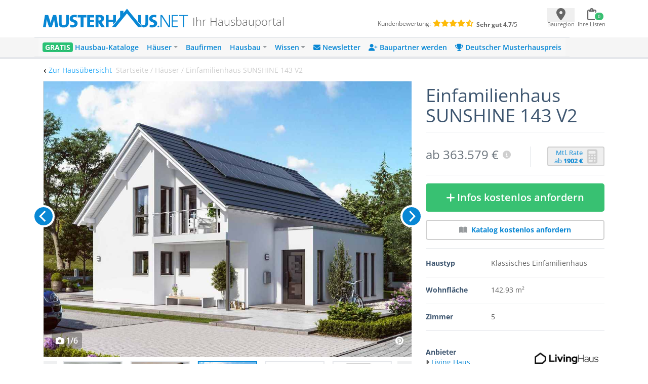

--- FILE ---
content_type: text/html; charset=UTF-8
request_url: https://www.musterhaus.net/haus/living-haus-einfamilienhaus-sunshine-143-v2
body_size: 27858
content:
<!DOCTYPE html>
<html lang="de">
<head>
    <title>▷ Einfamilienhaus SUNSHINE 143 V2 - Living Haus</title>

    <meta charset="utf-8">
    <meta name="viewport" content="width=device-width, initial-scale=1">

    <meta name="description" content="Einfamilienhaus SUNSHINE 143 V2 von Living Haus – Fertighaus mit Satteldach und 143,07 m² Wohnfläche inkl. Grundrisse ✓ Jetzt Unterlagen anfordern!">
    <meta name="keywords" content="Einfamilienhaus SUNSHINE 143 V2, Living Haus">
    <meta name="robots" content="index,follow">
    <meta name="csrf-token" content="S0ZJ3tbO00QlD2Wo6CUQkxgDlRQJOY888sJcy9IL">

    <link rel="icon" href="https://www.musterhaus.net/laravel/images/favicon/favicon.ico" sizes="48x48" >
    <link rel="apple-touch-icon" href="https://www.musterhaus.net/laravel/images/favicon/apple-touch-icon.png">
    <link rel="manifest" href="https://www.musterhaus.net/laravel/manifest.json">
        <!-- Twitter Card data -->
    <meta name="twitter:card" content="summary">
    <meta name="twitter:site" content="@musterhaus_net">
    <meta name="twitter:title" content="▷ Einfamilienhaus SUNSHINE 143 V2 - Living Haus">
    <meta name="twitter:description" content="Einfamilienhaus SUNSHINE 143 V2 von Living Haus – Fertighaus mit Satteldach und 143,07 m² Wohnfläche inkl. Grundrisse ✓ Jetzt Unterlagen anfordern!">
    <meta name="twitter:creator" content="@musterhaus_net">
    <!-- Twitter Summary card images must be at least 120x120px -->
    <meta name="twitter:image" content="https://images.musterhaus.net/images/house/3958/living-haus-einfamilienhaus-sunshine-143-v2-768.jpg">
    <!-- Open Graph data -->
    <meta property="og:title" content="▷ Einfamilienhaus SUNSHINE 143 V2 - Living Haus"/>
    <meta property="og:type" content="article"/>
    <meta property="og:url" content="https://www.musterhaus.net/haus/living-haus-einfamilienhaus-sunshine-143-v2"/>
    <meta property="og:image" content="https://images.musterhaus.net/images/house/3958/living-haus-einfamilienhaus-sunshine-143-v2-768.jpg"/>
    <meta property="og:site_name" content="musterhaus.net"/>
    <meta property="og:description" content="Einfamilienhaus SUNSHINE 143 V2 von Living Haus – Fertighaus mit Satteldach und 143,07 m² Wohnfläche inkl. Grundrisse ✓ Jetzt Unterlagen anfordern!"/>

    <script src="https://cloud.ccm19.de/app.js?apiKey=8fc173dd054f5a0468d127eb9ff1676348fb36626a854234&amp;domain=659ebed7c756fd245e016c82" referrerpolicy="origin"></script>

    <title>Musterhaus.net</title>
</head>
<body>
<div class="wrapper" id="app">
    <div class="bg-white">
        <div class="flex pt-3 pb-2 pl-5 pr-3 md:px-5 md:pb-4 justify-between align-center mh-xmd:px-0 mh-xmd:pb-4 mh-xmd:pt-2 mh-xmd:max-w-[930px] mh-xmd:pl-0 mh-xmd:pr-0 mh-xmd:mx-auto mh-xlg:max-w-[1200px]
    mh-xlg:px-11 mh-xlg:py-2">
            <div class="w-full flex mh-xmd:block">
                <mh-navbar-mobile menu="&lt;div class=&quot;mp-level&quot;&gt;&lt;ul id=&quot;menu-mobile-main-menu&quot; class=&quot;&quot;&gt;&lt;li id=&quot;menu-item-156124&quot; class=&quot;menu-item menu-item-type-custom menu-item-object-custom menu-item-156124&quot;&gt;&lt;a href=&quot;https://www.musterhaus.net/hausbaukataloge&quot;&gt;&lt;span style=&quot;color: #fff; font-weight: 800; background: #2ac275; padding: 0 5px; border-radius: 4px; text-shadow: 0px 1px 0px rgba(0, 0, 0, 0.15);&quot;&gt;GRATIS&lt;/span&gt;  Hausbau-Kataloge&lt;/a&gt;&lt;/li&gt;
&lt;li id=&quot;menu-item-162330&quot; class=&quot;menu-item menu-item-type-custom menu-item-object-custom menu-item-has-children menu-item-162330&quot;&gt;&lt;a href=&quot;#&quot;&gt;Häuser&lt;/a&gt;&lt;div class=&quot;mp-level&quot; data-level=&quot;0&quot;&gt;&lt;a href=&quot;#&quot; class=&quot;mp-back&quot;&gt;Zurück&lt;/a&gt;
&lt;ul class=&quot;sub-menu&quot;&gt;
	&lt;li id=&quot;menu-item-70624&quot; class=&quot;menu-item menu-item-type-custom menu-item-object-custom menu-item-70624&quot;&gt;&lt;a href=&quot;https://www.musterhaus.net/haeuser&quot;&gt;Alle Häuser&lt;/a&gt;&lt;/li&gt;
	&lt;li id=&quot;menu-item-144368&quot; class=&quot;menu-item menu-item-type-custom menu-item-object-custom menu-item-144368&quot;&gt;&lt;a href=&quot;https://www.musterhaus.net/grundrisse&quot;&gt;Grundrisse&lt;/a&gt;&lt;/li&gt;
	&lt;li id=&quot;menu-item-28381&quot; class=&quot;menu-item menu-item-type-custom menu-item-object-custom menu-item-28381&quot;&gt;&lt;a href=&quot;https://www.musterhaus.net/haustypen&quot;&gt;Haustypen&lt;/a&gt;&lt;/li&gt;
	&lt;li id=&quot;menu-item-73036&quot; class=&quot;menu-item menu-item-type-custom menu-item-object-custom menu-item-73036&quot;&gt;&lt;a href=&quot;https://www.musterhaus.net/stile&quot;&gt;Hausstile&lt;/a&gt;&lt;/li&gt;
	&lt;li id=&quot;menu-item-28392&quot; class=&quot;menu-item menu-item-type-custom menu-item-object-custom menu-item-28392&quot;&gt;&lt;a href=&quot;https://www.musterhaus.net/musterhausparks&quot;&gt;Musterhausparks&lt;/a&gt;&lt;/li&gt;
	&lt;li id=&quot;menu-item-28385&quot; class=&quot;menu-item menu-item-type-custom menu-item-object-custom menu-item-28385&quot;&gt;&lt;a href=&quot;https://www.musterhaus.net/musterhaeuser&quot;&gt;Freistehende Musterhäuser&lt;/a&gt;&lt;/li&gt;
&lt;/ul&gt;
&lt;/div&gt;
&lt;/li&gt;
&lt;li id=&quot;menu-item-17094&quot; class=&quot;menu-item menu-item-type-custom menu-item-object-custom menu-item-17094&quot;&gt;&lt;a href=&quot;https://www.musterhaus.net/hausbaufirmen&quot;&gt;Baufirmen&lt;/a&gt;&lt;/li&gt;
&lt;li id=&quot;menu-item-28377&quot; class=&quot;menu-item menu-item-type-custom menu-item-object-custom menu-item-has-children menu-item-28377&quot;&gt;&lt;a href=&quot;#&quot;&gt;Hausbau&lt;/a&gt;&lt;div class=&quot;mp-level&quot; data-level=&quot;0&quot;&gt;&lt;a href=&quot;#&quot; class=&quot;mp-back&quot;&gt;Zurück&lt;/a&gt;
&lt;ul class=&quot;sub-menu&quot;&gt;
	&lt;li id=&quot;menu-item-28380&quot; class=&quot;menu-item menu-item-type-custom menu-item-object-custom menu-item-28380&quot;&gt;&lt;a href=&quot;https://www.musterhaus.net/hausbau&quot;&gt;Hausbau-Planung&lt;/a&gt;&lt;/li&gt;
	&lt;li id=&quot;menu-item-152930&quot; class=&quot;menu-item menu-item-type-post_type menu-item-object-page menu-item-152930&quot;&gt;&lt;a href=&quot;https://www.musterhaus.net/rund-ums-haus&quot;&gt;Rund ums Haus&lt;/a&gt;&lt;/li&gt;
	&lt;li id=&quot;menu-item-145133&quot; class=&quot;menu-item menu-item-type-custom menu-item-object-custom menu-item-145133&quot;&gt;&lt;a href=&quot;https://www.musterhaus.net/fertighaus&quot;&gt;Fertighaus&lt;/a&gt;&lt;/li&gt;
	&lt;li id=&quot;menu-item-162118&quot; class=&quot;menu-item menu-item-type-custom menu-item-object-custom menu-item-162118&quot;&gt;&lt;a href=&quot;https://www.musterhaus.net/fertighaus/fertighaus-preise-und-kosten&quot;&gt;Fertighaus – Preise &amp;#038; Kosten&lt;/a&gt;&lt;/li&gt;
	&lt;li id=&quot;menu-item-145134&quot; class=&quot;menu-item menu-item-type-custom menu-item-object-custom menu-item-145134&quot;&gt;&lt;a href=&quot;https://www.musterhaus.net/massivhaus&quot;&gt;Massivhaus&lt;/a&gt;&lt;/li&gt;
	&lt;li id=&quot;menu-item-145135&quot; class=&quot;menu-item menu-item-type-custom menu-item-object-custom menu-item-145135&quot;&gt;&lt;a href=&quot;https://www.musterhaus.net/haustypen/holzhaus&quot;&gt;Holzhaus&lt;/a&gt;&lt;/li&gt;
	&lt;li id=&quot;menu-item-28379&quot; class=&quot;menu-item menu-item-type-custom menu-item-object-custom menu-item-28379&quot;&gt;&lt;a href=&quot;https://www.musterhaus.net/bauweisen&quot;&gt;Bauweisen&lt;/a&gt;&lt;/li&gt;
	&lt;li id=&quot;menu-item-28384&quot; class=&quot;menu-item menu-item-type-custom menu-item-object-custom menu-item-28384&quot;&gt;&lt;a href=&quot;https://www.musterhaus.net/ausbaustufen&quot;&gt;Ausbaustufen&lt;/a&gt;&lt;/li&gt;
	&lt;li id=&quot;menu-item-28383&quot; class=&quot;menu-item menu-item-type-custom menu-item-object-custom menu-item-28383&quot;&gt;&lt;a href=&quot;https://www.musterhaus.net/energiestandards&quot;&gt;Energiestandards&lt;/a&gt;&lt;/li&gt;
	&lt;li id=&quot;menu-item-28382&quot; class=&quot;menu-item menu-item-type-custom menu-item-object-custom menu-item-28382&quot;&gt;&lt;a href=&quot;https://www.musterhaus.net/dachformen&quot;&gt;Dachformen&lt;/a&gt;&lt;/li&gt;
	&lt;li id=&quot;menu-item-72750&quot; class=&quot;menu-item menu-item-type-custom menu-item-object-custom menu-item-72750&quot;&gt;&lt;a href=&quot;https://www.musterhaus.net/dachgauben&quot;&gt;Dachgauben&lt;/a&gt;&lt;/li&gt;
	&lt;li id=&quot;menu-item-158298&quot; class=&quot;menu-item menu-item-type-post_type menu-item-object-page menu-item-158298&quot;&gt;&lt;a href=&quot;https://www.musterhaus.net/fassaden&quot;&gt;Fassaden&lt;/a&gt;&lt;/li&gt;
	&lt;li id=&quot;menu-item-162333&quot; class=&quot;menu-item menu-item-type-custom menu-item-object-custom menu-item-162333&quot;&gt;&lt;a href=&quot;https://www.musterhaus.net/garagen&quot;&gt;Garagen&lt;/a&gt;&lt;/li&gt;
&lt;/ul&gt;
&lt;/div&gt;
&lt;/li&gt;
&lt;li id=&quot;menu-item-70629&quot; class=&quot;menu-item menu-item-type-custom menu-item-object-custom menu-item-has-children menu-item-70629&quot;&gt;&lt;a href=&quot;#&quot;&gt;Wissen&lt;/a&gt;&lt;div class=&quot;mp-level&quot; data-level=&quot;0&quot;&gt;&lt;a href=&quot;#&quot; class=&quot;mp-back&quot;&gt;Zurück&lt;/a&gt;
&lt;ul class=&quot;sub-menu&quot;&gt;
	&lt;li id=&quot;menu-item-4960&quot; class=&quot;menu-item menu-item-type-custom menu-item-object-custom menu-item-4960&quot;&gt;&lt;a href=&quot;/ratgeber&quot;&gt;Ratgeber&lt;/a&gt;&lt;/li&gt;
	&lt;li id=&quot;menu-item-4959&quot; class=&quot;menu-item menu-item-type-custom menu-item-object-custom menu-item-4959&quot;&gt;&lt;a href=&quot;/news&quot;&gt;News&lt;/a&gt;&lt;/li&gt;
	&lt;li id=&quot;menu-item-28396&quot; class=&quot;menu-item menu-item-type-custom menu-item-object-custom menu-item-28396&quot;&gt;&lt;a href=&quot;https://www.musterhaus.net/wiki&quot;&gt;Wiki&lt;/a&gt;&lt;/li&gt;
&lt;/ul&gt;
&lt;/div&gt;
&lt;/li&gt;
&lt;li id=&quot;menu-item-170210&quot; class=&quot;menu-item menu-item-type-custom menu-item-object-custom menu-item-170210&quot;&gt;&lt;a href=&quot;https://www.musterhaus.net/newsletter-anmeldung?subscription_source2=website-navi&quot;&gt;&lt;i class=&quot;fas fa-envelope&quot; aria-hidden=&quot;true&quot;&gt;&lt;/i&gt; Newsletter&lt;/a&gt;&lt;/li&gt;
&lt;li id=&quot;menu-item-170928&quot; class=&quot;menu-item menu-item-type-custom menu-item-object-custom menu-item-170928&quot;&gt;&lt;a href=&quot;https://www.musterhaus.net/baupartner-werden&quot;&gt;&lt;i class=&quot;fas fa-user-plus&quot; aria-hidden=&quot;true&quot;&gt;&lt;/i&gt; Baupartner werden&lt;/a&gt;&lt;/li&gt;
&lt;li id=&quot;menu-item-166227&quot; class=&quot;menu-item menu-item-type-custom menu-item-object-custom menu-item-166227&quot;&gt;&lt;a href=&quot;https://www.musterhaus.net/musterhauspreis&quot;&gt;&lt;i class=&quot;fas fa-trophy&quot; aria-hidden=&quot;true&quot;&gt;&lt;/i&gt; Deutscher Musterhauspreis&lt;/a&gt;&lt;/li&gt;
&lt;/ul&gt;&lt;/div&gt;"></mh-navbar-mobile>
                <div class="w-full flex ml-4 mt-2 md:ml-3 md:mt-2 mh-xlg:pb-2 mh-xmd:ml-0">
                    <div class="flex flex-row mh-xmd:w-3/5 pr-3 md:pl-1 mh-xmd:pl-0">
                        <a href="https://www.musterhaus.net">
        <img src="https://www.musterhaus.net/app/uploads/logo.svg" alt="Musterhaus.net"
             class="w-60 md:w-72 mh-xmd:w-[19rem] mh-xlg:w-72">
    </a>

                        <div>
    <span
        class="hidden md:block self-end font-extralight leading-none text-[1.35rem] text-mh-grey-headline pl-1 md:pl-2 md:pt-4 mh-xmd:pl-2 mh-xmd:pt-0 mh-xmd:px-2 mh-xlg:pt-4">
        Ihr Hausbauportal
    </span>
</div>
                    </div>

                    <div
    class="text-xxs hidden mh-xmd:flex w-2/5 mt-1 flex-col mh-xlg:flex-row mh-xlg:mt-5" >
    <div class="pl-11 mh-xlg:pl-16">
        <span class="mr-1 text-mh-grey-headline">Kundenbewertung:</span>
        <span class="text-mh-rating text-sm">
                            <i class="fas fa-star"></i>
                            <i class="fas fa-star"></i>
                            <i class="fas fa-star"></i>
                            <i class="fas fa-star"></i>
                            <i class="fas fa-star-half-alt"></i>
         </span>
    </div>
    <div class="pl-24 mh-xlg:pl-1 mh-xlg:pt-1">
         <span>
              <strong class="text-mh-grey-headline">Sehr gut </strong>
              <span class="text-mh-grey-headline"><strong>4.7</strong>/5</span>
         </span>
    </div>
</div>
                </div>
            </div>
            <div class="min-h-[44px] min-w-[110px] md:min-w-[115px] mt-1 mh-xmd:pt-1">
                <ul class="p-0 mb-0 flex justify-between">
                    <li>
                        <geo-dialog
                            :dialog-body="'Nicht jede Baufirma ist überall tätig. Geben Sie hier den Ort oder die PLZ Ihres voraussichtlichen Bauortes an.'"
                            :dialog-header="'Bauort wählen'"
                            :remove-selected-city="true"
                        >
                            <template #button="{ openDialog }">
                                <geo-dialog-button @open-dialog="openDialog"></geo-dialog-button>
                            </template>
                        </geo-dialog>
                    </li>
                    <li>
                        <shopping-cart-menu v-bind:cart-url="&quot;https:\/\/www.musterhaus.net\/anfrage&quot;"
                                            class="ml-[-1rem]"></shopping-cart-menu>

                    </li>
                </ul>
            </div>
        </div>
        <div class="bg-mh-navbar-grey hidden mh-xmd:block">
            <div class="flex md:px-5 justify-between align-center mh-xmd:px-0 mh-xmd:max-w-[960px] mh-xmd:mx-auto mh-xlg:max-w-[1200px] mh-xlg:px-7">
                <mh-navbar menu="&lt;div id=&quot;bs-example-navbar-collapse-1&quot; class=&quot;collapse navbar-collapse&quot;&gt;&lt;ul id=&quot;menu-menu-2018&quot; class=&quot;navbar-nav mr-auto&quot; itemscope itemtype=&quot;http://www.schema.org/SiteNavigationElement&quot;&gt;&lt;li  id=&quot;menu-item-132575&quot; class=&quot;menu-item menu-item-type-custom menu-item-object-custom menu-item-132575 nav-item&quot;&gt;&lt;a itemprop=&quot;url&quot; href=&quot;https://www.musterhaus.net/hausbaukataloge&quot; class=&quot;nav-link&quot;&gt;&lt;span itemprop=&quot;name&quot;&gt;&lt;span style=&quot;color: #fff; font-weight: 700; background: #2ac275; padding: 0 5px; border-radius: 4px; text-shadow: 0px 1px 0px rgba(0, 0, 0, 0.15);&quot;&gt;GRATIS&lt;/span&gt; Hausbau-Kataloge&lt;/span&gt;&lt;/a&gt;&lt;/li&gt;
&lt;li  id=&quot;menu-item-132652&quot; class=&quot;menu-item menu-item-type-custom menu-item-object-custom menu-item-has-children dropdown menu-item-132652 nav-item&quot;&gt;&lt;a href=&quot;#&quot; data-toggle=&quot;dropdown&quot; aria-haspopup=&quot;true&quot; aria-expanded=&quot;false&quot; class=&quot;dropdown-toggle nav-link&quot; id=&quot;menu-item-dropdown-132652&quot;&gt;&lt;span itemprop=&quot;name&quot;&gt;Häuser&lt;/span&gt;&lt;/a&gt;
&lt;ul class=&quot;dropdown-menu&quot; aria-labelledby=&quot;menu-item-dropdown-132652&quot;&gt;
	&lt;li  id=&quot;menu-item-162166&quot; class=&quot;menu-item menu-item-type-custom menu-item-object-custom menu-item-162166 nav-item&quot;&gt;&lt;a itemprop=&quot;url&quot; href=&quot;https://www.musterhaus.net/haeuser&quot; class=&quot;dropdown-item&quot;&gt;&lt;span itemprop=&quot;name&quot;&gt;Alle Häuser&lt;/span&gt;&lt;/a&gt;&lt;/li&gt;
	&lt;li  id=&quot;menu-item-144367&quot; class=&quot;menu-item menu-item-type-custom menu-item-object-custom menu-item-144367 nav-item&quot;&gt;&lt;a itemprop=&quot;url&quot; href=&quot;https://www.musterhaus.net/grundrisse&quot; class=&quot;dropdown-item&quot;&gt;&lt;span itemprop=&quot;name&quot;&gt;Grundrisse&lt;/span&gt;&lt;/a&gt;&lt;/li&gt;
	&lt;li  id=&quot;menu-item-69907&quot; class=&quot;menu-item menu-item-type-post_type menu-item-object-page menu-item-69907 nav-item&quot;&gt;&lt;a itemprop=&quot;url&quot; href=&quot;https://www.musterhaus.net/haustypen&quot; class=&quot;dropdown-item&quot;&gt;&lt;span itemprop=&quot;name&quot;&gt;Haustypen&lt;/span&gt;&lt;/a&gt;&lt;/li&gt;
	&lt;li  id=&quot;menu-item-73035&quot; class=&quot;menu-item menu-item-type-custom menu-item-object-custom menu-item-73035 nav-item&quot;&gt;&lt;a itemprop=&quot;url&quot; href=&quot;https://www.musterhaus.net/stile&quot; class=&quot;dropdown-item&quot;&gt;&lt;span itemprop=&quot;name&quot;&gt;Hausstile&lt;/span&gt;&lt;/a&gt;&lt;/li&gt;
	&lt;li  id=&quot;menu-item-69899&quot; class=&quot;menu-item menu-item-type-post_type menu-item-object-page menu-item-69899 nav-item&quot;&gt;&lt;a itemprop=&quot;url&quot; href=&quot;https://www.musterhaus.net/musterhausparks&quot; class=&quot;dropdown-item&quot;&gt;&lt;span itemprop=&quot;name&quot;&gt;Musterhausparks&lt;/span&gt;&lt;/a&gt;&lt;/li&gt;
	&lt;li  id=&quot;menu-item-69902&quot; class=&quot;menu-item menu-item-type-post_type menu-item-object-page menu-item-69902 nav-item&quot;&gt;&lt;a itemprop=&quot;url&quot; href=&quot;https://www.musterhaus.net/musterhaeuser&quot; class=&quot;dropdown-item&quot;&gt;&lt;span itemprop=&quot;name&quot;&gt;Freistehende Musterhäuser&lt;/span&gt;&lt;/a&gt;&lt;/li&gt;
&lt;/ul&gt;
&lt;/li&gt;
&lt;li  id=&quot;menu-item-138966&quot; class=&quot;menu-item menu-item-type-custom menu-item-object-custom menu-item-138966 nav-item&quot;&gt;&lt;a itemprop=&quot;url&quot; href=&quot;https://www.musterhaus.net/hausbaufirmen&quot; class=&quot;nav-link&quot;&gt;&lt;span itemprop=&quot;name&quot;&gt;Baufirmen&lt;/span&gt;&lt;/a&gt;&lt;/li&gt;
&lt;li  id=&quot;menu-item-138463&quot; class=&quot;menu-item menu-item-type-custom menu-item-object-custom menu-item-has-children dropdown menu-item-138463 nav-item&quot;&gt;&lt;a href=&quot;#&quot; data-toggle=&quot;dropdown&quot; aria-haspopup=&quot;true&quot; aria-expanded=&quot;false&quot; class=&quot;dropdown-toggle nav-link&quot; id=&quot;menu-item-dropdown-138463&quot;&gt;&lt;span itemprop=&quot;name&quot;&gt;Hausbau&lt;/span&gt;&lt;/a&gt;
&lt;ul class=&quot;dropdown-menu&quot; aria-labelledby=&quot;menu-item-dropdown-138463&quot;&gt;
	&lt;li  id=&quot;menu-item-168646&quot; class=&quot;menu-item menu-item-type-custom menu-item-object-custom menu-item-168646 nav-item&quot;&gt;&lt;a itemprop=&quot;url&quot; href=&quot;https://www.musterhaus.net/hausbau&quot; class=&quot;dropdown-item&quot;&gt;&lt;span itemprop=&quot;name&quot;&gt;Hausbau-Planung&lt;/span&gt;&lt;/a&gt;&lt;/li&gt;
	&lt;li  id=&quot;menu-item-152929&quot; class=&quot;menu-item menu-item-type-post_type menu-item-object-page menu-item-152929 nav-item&quot;&gt;&lt;a itemprop=&quot;url&quot; href=&quot;https://www.musterhaus.net/rund-ums-haus&quot; class=&quot;dropdown-item&quot;&gt;&lt;span itemprop=&quot;name&quot;&gt;Rund ums Haus&lt;/span&gt;&lt;/a&gt;&lt;/li&gt;
	&lt;li  id=&quot;menu-item-145136&quot; class=&quot;menu-item menu-item-type-custom menu-item-object-custom menu-item-145136 nav-item&quot;&gt;&lt;a itemprop=&quot;url&quot; href=&quot;https://www.musterhaus.net/fertighaus&quot; class=&quot;dropdown-item&quot;&gt;&lt;span itemprop=&quot;name&quot;&gt;Fertighaus&lt;/span&gt;&lt;/a&gt;&lt;/li&gt;
	&lt;li  id=&quot;menu-item-162119&quot; class=&quot;menu-item menu-item-type-custom menu-item-object-custom menu-item-162119 nav-item&quot;&gt;&lt;a itemprop=&quot;url&quot; href=&quot;https://www.musterhaus.net/fertighaus/fertighaus-preise-und-kosten&quot; class=&quot;dropdown-item&quot;&gt;&lt;span itemprop=&quot;name&quot;&gt;Fertighaus &amp;#8211; Preise &amp;#038; Kosten&lt;/span&gt;&lt;/a&gt;&lt;/li&gt;
	&lt;li  id=&quot;menu-item-145137&quot; class=&quot;menu-item menu-item-type-custom menu-item-object-custom menu-item-145137 nav-item&quot;&gt;&lt;a itemprop=&quot;url&quot; href=&quot;https://www.musterhaus.net/massivhaus&quot; class=&quot;dropdown-item&quot;&gt;&lt;span itemprop=&quot;name&quot;&gt;Massivhaus&lt;/span&gt;&lt;/a&gt;&lt;/li&gt;
	&lt;li  id=&quot;menu-item-145138&quot; class=&quot;menu-item menu-item-type-custom menu-item-object-custom menu-item-145138 nav-item&quot;&gt;&lt;a itemprop=&quot;url&quot; href=&quot;https://www.musterhaus.net/haustypen/holzhaus&quot; class=&quot;dropdown-item&quot;&gt;&lt;span itemprop=&quot;name&quot;&gt;Holzhaus&lt;/span&gt;&lt;/a&gt;&lt;/li&gt;
	&lt;li  id=&quot;menu-item-69904&quot; class=&quot;menu-item menu-item-type-post_type menu-item-object-page menu-item-69904 nav-item&quot;&gt;&lt;a itemprop=&quot;url&quot; href=&quot;https://www.musterhaus.net/bauweisen&quot; class=&quot;dropdown-item&quot;&gt;&lt;span itemprop=&quot;name&quot;&gt;Bauweisen&lt;/span&gt;&lt;/a&gt;&lt;/li&gt;
	&lt;li  id=&quot;menu-item-69903&quot; class=&quot;menu-item menu-item-type-post_type menu-item-object-page menu-item-69903 nav-item&quot;&gt;&lt;a itemprop=&quot;url&quot; href=&quot;https://www.musterhaus.net/ausbaustufen&quot; class=&quot;dropdown-item&quot;&gt;&lt;span itemprop=&quot;name&quot;&gt;Ausbaustufen&lt;/span&gt;&lt;/a&gt;&lt;/li&gt;
	&lt;li  id=&quot;menu-item-69906&quot; class=&quot;menu-item menu-item-type-post_type menu-item-object-page menu-item-69906 nav-item&quot;&gt;&lt;a itemprop=&quot;url&quot; href=&quot;https://www.musterhaus.net/energiestandards&quot; class=&quot;dropdown-item&quot;&gt;&lt;span itemprop=&quot;name&quot;&gt;Energiestandards&lt;/span&gt;&lt;/a&gt;&lt;/li&gt;
	&lt;li  id=&quot;menu-item-169939&quot; class=&quot;menu-item menu-item-type-custom menu-item-object-custom menu-item-169939 nav-item&quot;&gt;&lt;a itemprop=&quot;url&quot; href=&quot;https://www.musterhaus.net/dachformen&quot; class=&quot;dropdown-item&quot;&gt;&lt;span itemprop=&quot;name&quot;&gt;Dachformen&lt;/span&gt;&lt;/a&gt;&lt;/li&gt;
	&lt;li  id=&quot;menu-item-72749&quot; class=&quot;menu-item menu-item-type-custom menu-item-object-custom menu-item-72749 nav-item&quot;&gt;&lt;a itemprop=&quot;url&quot; href=&quot;https://www.musterhaus.net/dachgauben&quot; class=&quot;dropdown-item&quot;&gt;&lt;span itemprop=&quot;name&quot;&gt;Dachgauben&lt;/span&gt;&lt;/a&gt;&lt;/li&gt;
	&lt;li  id=&quot;menu-item-158300&quot; class=&quot;menu-item menu-item-type-post_type menu-item-object-page menu-item-158300 nav-item&quot;&gt;&lt;a itemprop=&quot;url&quot; href=&quot;https://www.musterhaus.net/fassaden&quot; class=&quot;dropdown-item&quot;&gt;&lt;span itemprop=&quot;name&quot;&gt;Fassaden&lt;/span&gt;&lt;/a&gt;&lt;/li&gt;
	&lt;li  id=&quot;menu-item-162169&quot; class=&quot;menu-item menu-item-type-custom menu-item-object-custom menu-item-162169 nav-item&quot;&gt;&lt;a itemprop=&quot;url&quot; href=&quot;https://www.musterhaus.net/garagen&quot; class=&quot;dropdown-item&quot;&gt;&lt;span itemprop=&quot;name&quot;&gt;Garagen&lt;/span&gt;&lt;/a&gt;&lt;/li&gt;
&lt;/ul&gt;
&lt;/li&gt;
&lt;li  id=&quot;menu-item-69900&quot; class=&quot;menu-item menu-item-type-post_type menu-item-object-page current_page_parent menu-item-has-children dropdown menu-item-69900 nav-item&quot;&gt;&lt;a href=&quot;#&quot; data-toggle=&quot;dropdown&quot; aria-haspopup=&quot;true&quot; aria-expanded=&quot;false&quot; class=&quot;dropdown-toggle nav-link&quot; id=&quot;menu-item-dropdown-69900&quot;&gt;&lt;span itemprop=&quot;name&quot;&gt;Wissen&lt;/span&gt;&lt;/a&gt;
&lt;ul class=&quot;dropdown-menu&quot; aria-labelledby=&quot;menu-item-dropdown-69900&quot;&gt;
	&lt;li  id=&quot;menu-item-138967&quot; class=&quot;menu-item menu-item-type-custom menu-item-object-custom menu-item-138967 nav-item&quot;&gt;&lt;a itemprop=&quot;url&quot; href=&quot;https://www.musterhaus.net/ratgeber&quot; class=&quot;dropdown-item&quot;&gt;&lt;span itemprop=&quot;name&quot;&gt;Ratgeber&lt;/span&gt;&lt;/a&gt;&lt;/li&gt;
	&lt;li  id=&quot;menu-item-69909&quot; class=&quot;menu-item menu-item-type-custom menu-item-object-custom menu-item-69909 nav-item&quot;&gt;&lt;a itemprop=&quot;url&quot; href=&quot;https://www.musterhaus.net/news&quot; class=&quot;dropdown-item&quot;&gt;&lt;span itemprop=&quot;name&quot;&gt;News&lt;/span&gt;&lt;/a&gt;&lt;/li&gt;
	&lt;li  id=&quot;menu-item-69910&quot; class=&quot;menu-item menu-item-type-custom menu-item-object-custom menu-item-69910 nav-item&quot;&gt;&lt;a itemprop=&quot;url&quot; href=&quot;https://www.musterhaus.net/wiki&quot; class=&quot;dropdown-item&quot;&gt;&lt;span itemprop=&quot;name&quot;&gt;Wiki&lt;/span&gt;&lt;/a&gt;&lt;/li&gt;
&lt;/ul&gt;
&lt;/li&gt;
&lt;li  id=&quot;menu-item-170209&quot; class=&quot;menu-item menu-item-type-custom menu-item-object-custom menu-item-170209 nav-item&quot;&gt;&lt;a itemprop=&quot;url&quot; href=&quot;https://www.musterhaus.net/newsletter-anmeldung?subscription_source2=website-navi&quot; class=&quot;nav-link&quot;&gt;&lt;span itemprop=&quot;name&quot;&gt;&lt;i class=&quot;fas fa-envelope&quot; aria-hidden=&quot;true&quot;&gt;&lt;/i&gt; Newsletter&lt;/span&gt;&lt;/a&gt;&lt;/li&gt;
&lt;li  id=&quot;menu-item-170927&quot; class=&quot;menu-item menu-item-type-custom menu-item-object-custom menu-item-170927 nav-item&quot;&gt;&lt;a itemprop=&quot;url&quot; href=&quot;https://www.musterhaus.net/baupartner-werden&quot; class=&quot;nav-link&quot;&gt;&lt;span itemprop=&quot;name&quot;&gt;&lt;i class=&quot;fas fa-user-plus&quot; aria-hidden=&quot;true&quot;&gt;&lt;/i&gt; Baupartner werden&lt;/span&gt;&lt;/a&gt;&lt;/li&gt;
&lt;li  id=&quot;menu-item-166226&quot; class=&quot;menu-item menu-item-type-custom menu-item-object-custom menu-item-166226 nav-item&quot;&gt;&lt;a itemprop=&quot;url&quot; href=&quot;https://www.musterhaus.net/musterhauspreis&quot; class=&quot;nav-link&quot;&gt;&lt;span itemprop=&quot;name&quot;&gt;&lt;i class=&quot;fas fa-trophy&quot; aria-hidden=&quot;true&quot;&gt;&lt;/i&gt; Deutscher Musterhauspreis&lt;/span&gt;&lt;/a&gt;&lt;/li&gt;
&lt;/ul&gt;&lt;/div&gt;"></mh-navbar>
            </div>
        </div>
        <mh-loading></mh-loading>
        <order-list-dialog></order-list-dialog>
            <mh-scroll-to-top :scroll-threshold="100"></mh-scroll-to-top>
    <div class="md:hidden">
        <fixed-to-top-button :item="{&quot;_id&quot;:&quot;8a703913-4bb3-408d-b407-1a8bde48892d&quot;,&quot;house_id&quot;:3958,&quot;sku&quot;:&quot;200138h94&quot;,&quot;url_key&quot;:&quot;living-haus-einfamilienhaus-sunshine-143-v2&quot;,&quot;created_at&quot;:{&quot;$date&quot;:{&quot;$numberLong&quot;:&quot;1562101255062&quot;}},&quot;updated_at&quot;:{&quot;$date&quot;:{&quot;$numberLong&quot;:&quot;1764837486823&quot;}},&quot;company&quot;:{&quot;database_id&quot;:&quot;162bda97-62bf-4673-a512-bb9aeaf75dc8&quot;,&quot;company_id&quot;:638,&quot;sku&quot;:&quot;200138&quot;,&quot;url_key&quot;:&quot;living-haus&quot;,&quot;name&quot;:&quot;Living Fertighaus GmbH&quot;,&quot;short_name&quot;:&quot;Living Haus&quot;,&quot;company_type&quot;:&quot;Hausbau&quot;,&quot;status&quot;:{&quot;is_active&quot;:true,&quot;is_orderable&quot;:true,&quot;is_visible&quot;:true,&quot;is_visible_on_list&quot;:true},&quot;rules&quot;:{&quot;min_price&quot;:null,&quot;max_price&quot;:null,&quot;plot&quot;:false,&quot;building_type&quot;:[&quot;fertighaus&quot;],&quot;building_type_excludes&quot;:[]},&quot;quality_rank&quot;:87,&quot;building_regions&quot;:{&quot;hidden_in_frontend&quot;:false,&quot;counties&quot;:[&quot;Alb-Donau-Kreis&quot;,&quot;Baden-Baden&quot;,&quot;Biberach&quot;,&quot;Bodenseekreis&quot;,&quot;Breisgau-Hochschwarzwald&quot;,&quot;B\u00f6blingen&quot;,&quot;Calw&quot;,&quot;Emmendingen&quot;,&quot;Enzkreis&quot;,&quot;Esslingen&quot;,&quot;Freiburg im Breisgau&quot;,&quot;Freudenstadt&quot;,&quot;G\u00f6ppingen&quot;,&quot;Heidelberg&quot;,&quot;Heidenheim&quot;,&quot;Heilbronn&quot;,&quot;Hohenlohekreis&quot;,&quot;Karlsruhe&quot;,&quot;Konstanz&quot;,&quot;Ludwigsburg&quot;,&quot;L\u00f6rrach&quot;,&quot;Main-Tauber-Kreis&quot;,&quot;Mannheim&quot;,&quot;Neckar-Odenwald-Kreis&quot;,&quot;Ortenaukreis&quot;,&quot;Ostalbkreis&quot;,&quot;Pforzheim&quot;,&quot;Rastatt&quot;,&quot;Ravensburg&quot;,&quot;Rems-Murr-Kreis&quot;,&quot;Reutlingen&quot;,&quot;Rhein-Neckar-Kreis&quot;,&quot;Rottweil&quot;,&quot;Schwarzwald-Baar-Kreis&quot;,&quot;Schw\u00e4bisch Hall&quot;,&quot;Sigmaringen&quot;,&quot;Stuttgart&quot;,&quot;Tuttlingen&quot;,&quot;T\u00fcbingen&quot;,&quot;Ulm&quot;,&quot;Waldshut&quot;,&quot;Zollernalbkreis&quot;,&quot;Aichach-Friedberg&quot;,&quot;Alt\u00f6tting&quot;,&quot;Amberg&quot;,&quot;Amberg-Sulzbach&quot;,&quot;Ansbach&quot;,&quot;Aschaffenburg&quot;,&quot;Augsburg&quot;,&quot;Bad Kissingen&quot;,&quot;Bad T\u00f6lz-Wolfratshausen&quot;,&quot;Bamberg&quot;,&quot;Bayreuth&quot;,&quot;Berchtesgadener Land&quot;,&quot;Cham&quot;,&quot;Coburg&quot;,&quot;Dachau&quot;,&quot;Deggendorf&quot;,&quot;Dillingen an der Donau&quot;,&quot;Dingolfing-Landau&quot;,&quot;Donau-Ries&quot;,&quot;Ebersberg&quot;,&quot;Eichst\u00e4tt&quot;,&quot;Erding&quot;,&quot;Erlangen&quot;,&quot;Erlangen-H\u00f6chstadt&quot;,&quot;Forchheim&quot;,&quot;Freising&quot;,&quot;Freyung-Grafenau&quot;,&quot;F\u00fcrstenfeldbruck&quot;,&quot;F\u00fcrth&quot;,&quot;Garmisch-Partenkirchen&quot;,&quot;G\u00fcnzburg&quot;,&quot;Ha\u00dfberge&quot;,&quot;Hof&quot;,&quot;Ingolstadt&quot;,&quot;Kaufbeuren&quot;,&quot;Kelheim&quot;,&quot;Kempten (Allg\u00e4u)&quot;,&quot;Kitzingen&quot;,&quot;Kronach&quot;,&quot;Kulmbach&quot;,&quot;Landsberg am Lech&quot;,&quot;Landshut&quot;,&quot;Lichtenfels&quot;,&quot;Lindau (Bodensee)&quot;,&quot;Main-Spessart&quot;,&quot;Memmingen&quot;,&quot;Miesbach&quot;,&quot;Miltenberg&quot;,&quot;M\u00fchldorf am Inn&quot;,&quot;M\u00fcnchen&quot;,&quot;Neu-Ulm&quot;,&quot;Neuburg-Schrobenhausen&quot;,&quot;Neumarkt in der Oberpfalz&quot;,&quot;Neustadt an der Aisch-Bad Windsheim&quot;,&quot;Neustadt an der Waldnaab&quot;,&quot;N\u00fcrnberg&quot;,&quot;N\u00fcrnberger Land&quot;,&quot;Oberallg\u00e4u&quot;,&quot;Ostallg\u00e4u&quot;,&quot;Passau&quot;,&quot;Pfaffenhofen an der Ilm&quot;,&quot;Regen&quot;,&quot;Regensburg&quot;,&quot;Rh\u00f6n-Grabfeld&quot;,&quot;Rosenheim&quot;,&quot;Roth&quot;,&quot;Rottal-Inn&quot;,&quot;Schwabach&quot;,&quot;Schwandorf&quot;,&quot;Schweinfurt&quot;,&quot;Starnberg&quot;,&quot;Straubing&quot;,&quot;Straubing-Bogen&quot;,&quot;Tirschenreuth&quot;,&quot;Traunstein&quot;,&quot;Unterallg\u00e4u&quot;,&quot;Weiden in der Oberpfalz&quot;,&quot;Weilheim-Schongau&quot;,&quot;Wei\u00dfenburg-Gunzenhausen&quot;,&quot;Wunsiedel im Fichtelgebirge&quot;,&quot;W\u00fcrzburg&quot;,&quot;Berlin&quot;,&quot;Barnim&quot;,&quot;Brandenburg an der Havel&quot;,&quot;Cottbus&quot;,&quot;Dahme-Spreewald&quot;,&quot;Elbe-Elster&quot;,&quot;Frankfurt (Oder)&quot;,&quot;Havelland&quot;,&quot;Kreis Uckermark&quot;,&quot;M\u00e4rkisch-Oderland&quot;,&quot;Oberhavel&quot;,&quot;Oberspreewald-Lausitz&quot;,&quot;Oder-Spree&quot;,&quot;Ostprignitz-Ruppin&quot;,&quot;Potsdam&quot;,&quot;Potsdam-Mittelmark&quot;,&quot;Prignitz&quot;,&quot;Spree-Nei\u00dfe&quot;,&quot;Teltow-Fl\u00e4ming&quot;,&quot;Bremen&quot;,&quot;Bremerhaven&quot;,&quot;Hamburg&quot;,&quot;Darmstadt&quot;,&quot;Darmstadt-Dieburg&quot;,&quot;Frankfurt am Main&quot;,&quot;Fulda&quot;,&quot;Gie\u00dfen&quot;,&quot;Hersfeld-Rotenburg&quot;,&quot;Hochtaunuskreis&quot;,&quot;Kassel&quot;,&quot;Kreis Bergstra\u00dfe&quot;,&quot;Kreis Gro\u00df-Gerau&quot;,&quot;Lahn-Dill-Kreis&quot;,&quot;Limburg-Weilburg&quot;,&quot;Main-Kinzig-Kreis&quot;,&quot;Main-Taunus-Kreis&quot;,&quot;Marburg-Biedenkopf&quot;,&quot;Odenwaldkreis&quot;,&quot;Offenbach&quot;,&quot;Offenbach am Main&quot;,&quot;Rheingau-Taunus-Kreis&quot;,&quot;Schwalm-Eder-Kreis&quot;,&quot;Vogelsbergkreis&quot;,&quot;Waldeck-Frankenberg&quot;,&quot;Werra-Mei\u00dfner-Kreis&quot;,&quot;Wetteraukreis&quot;,&quot;Wiesbaden&quot;,&quot;Landkreis Rostock&quot;,&quot;Ludwigslust-Parchim&quot;,&quot;Mecklenburgische Seenplatte&quot;,&quot;Nordwestmecklenburg&quot;,&quot;Rostock&quot;,&quot;Schwerin&quot;,&quot;Vorpommern-Greifswald&quot;,&quot;Vorpommern-R\u00fcgen&quot;,&quot;Ammerland&quot;,&quot;Aurich&quot;,&quot;Braunschweig&quot;,&quot;Celle&quot;,&quot;Cloppenburg&quot;,&quot;Cuxhaven&quot;,&quot;Delmenhorst&quot;,&quot;Diepholz&quot;,&quot;Emden&quot;,&quot;Emsland&quot;,&quot;Friesland&quot;,&quot;Gifhorn&quot;,&quot;Goslar&quot;,&quot;Grafschaft Bentheim&quot;,&quot;G\u00f6ttingen&quot;,&quot;Hameln-Pyrmont&quot;,&quot;Harburg&quot;,&quot;Heidekreis&quot;,&quot;Helmstedt&quot;,&quot;Hildesheim&quot;,&quot;Holzminden&quot;,&quot;Leer&quot;,&quot;L\u00fcchow-Dannenberg&quot;,&quot;L\u00fcneburg&quot;,&quot;Nienburg\/Weser&quot;,&quot;Northeim&quot;,&quot;Oldenburg&quot;,&quot;Oldenburg (Oldenburg)&quot;,&quot;Osnabr\u00fcck&quot;,&quot;Osterholz&quot;,&quot;Peine&quot;,&quot;Region Hannover&quot;,&quot;Rotenburg (W\u00fcmme)&quot;,&quot;Salzgitter&quot;,&quot;Schaumburg&quot;,&quot;Stade&quot;,&quot;Uelzen&quot;,&quot;Vechta&quot;,&quot;Verden&quot;,&quot;Wesermarsch&quot;,&quot;Wilhelmshaven&quot;,&quot;Wittmund&quot;,&quot;Wolfenb\u00fcttel&quot;,&quot;Wolfsburg&quot;,&quot;Bielefeld&quot;,&quot;Bochum&quot;,&quot;Bonn&quot;,&quot;Bottrop&quot;,&quot;Dortmund&quot;,&quot;Duisburg&quot;,&quot;D\u00fcsseldorf&quot;,&quot;Ennepe-Ruhr-Kreis&quot;,&quot;Essen&quot;,&quot;Gelsenkirchen&quot;,&quot;Hagen&quot;,&quot;Hamm&quot;,&quot;Herne&quot;,&quot;Hochsauerlandkreis&quot;,&quot;Krefeld&quot;,&quot;Kreis Borken&quot;,&quot;Kreis Coesfeld&quot;,&quot;Kreis D\u00fcren&quot;,&quot;Kreis Euskirchen&quot;,&quot;Kreis G\u00fctersloh&quot;,&quot;Kreis Heinsberg&quot;,&quot;Kreis Herford&quot;,&quot;Kreis H\u00f6xter&quot;,&quot;Kreis Kleve&quot;,&quot;Kreis Lippe&quot;,&quot;Kreis Mettmann&quot;,&quot;Kreis Minden-L\u00fcbbecke&quot;,&quot;Kreis Olpe&quot;,&quot;Kreis Paderborn&quot;,&quot;Kreis Recklinghausen&quot;,&quot;Kreis Siegen-Wittgenstein&quot;,&quot;Kreis Soest&quot;,&quot;Kreis Steinfurt&quot;,&quot;Kreis Unna&quot;,&quot;Kreis Viersen&quot;,&quot;Kreis Warendorf&quot;,&quot;Kreis Wesel&quot;,&quot;K\u00f6ln&quot;,&quot;Leverkusen&quot;,&quot;M\u00e4rkischer Kreis&quot;,&quot;M\u00f6nchengladbach&quot;,&quot;M\u00fclheim an der Ruhr&quot;,&quot;M\u00fcnster&quot;,&quot;Oberbergischer Kreis&quot;,&quot;Oberhausen&quot;,&quot;Remscheid&quot;,&quot;Rhein-Erft-Kreis&quot;,&quot;Rhein-Kreis Neuss&quot;,&quot;Rhein-Sieg-Kreis&quot;,&quot;Rheinisch-Bergischer Kreis&quot;,&quot;Solingen&quot;,&quot;St\u00e4dteregion Aachen&quot;,&quot;Wuppertal&quot;,&quot;Ahrweiler&quot;,&quot;Altenkirchen (Westerwald)&quot;,&quot;Alzey-Worms&quot;,&quot;Bad D\u00fcrkheim&quot;,&quot;Bad Kreuznach&quot;,&quot;Bernkastel-Wittlich&quot;,&quot;Birkenfeld&quot;,&quot;Cochem-Zell&quot;,&quot;Donnersbergkreis&quot;,&quot;Eifelkreis Bitburg-Pr\u00fcm&quot;,&quot;Frankenthal (Pfalz)&quot;,&quot;Germersheim&quot;,&quot;Kaiserslautern&quot;,&quot;Koblenz&quot;,&quot;Kusel&quot;,&quot;Landau in der Pfalz&quot;,&quot;Ludwigshafen am Rhein&quot;,&quot;Mainz&quot;,&quot;Mainz-Bingen&quot;,&quot;Mayen-Koblenz&quot;,&quot;Neustadt an der Weinstra\u00dfe&quot;,&quot;Neuwied&quot;,&quot;Pirmasens&quot;,&quot;Rhein-Hunsr\u00fcck-Kreis&quot;,&quot;Rhein-Lahn-Kreis&quot;,&quot;Rhein-Pfalz-Kreis&quot;,&quot;Speyer&quot;,&quot;S\u00fcdliche Weinstra\u00dfe&quot;,&quot;S\u00fcdwestpfalz&quot;,&quot;Trier&quot;,&quot;Trier-Saarburg&quot;,&quot;Vulkaneifel&quot;,&quot;Westerwaldkreis&quot;,&quot;Worms&quot;,&quot;Zweibr\u00fccken&quot;,&quot;Merzig-Wadern&quot;,&quot;Neunkirchen&quot;,&quot;Regionalverband Saarbr\u00fccken&quot;,&quot;Saarlouis&quot;,&quot;Saarpfalz-Kreis&quot;,&quot;St. Wendel&quot;,&quot;Bautzen&quot;,&quot;Chemnitz&quot;,&quot;Dresden&quot;,&quot;Erzgebirgskreis&quot;,&quot;G\u00f6rlitz&quot;,&quot;Leipzig&quot;,&quot;Mei\u00dfen&quot;,&quot;Mittelsachsen&quot;,&quot;Nordsachsen&quot;,&quot;S\u00e4chsische Schweiz-Osterzgebirge&quot;,&quot;Vogtlandkreis&quot;,&quot;Zwickau&quot;,&quot;Altmarkkreis Salzwedel&quot;,&quot;Anhalt-Bitterfeld&quot;,&quot;Burgenlandkreis&quot;,&quot;B\u00f6rde&quot;,&quot;Dessau-Ro\u00dflau&quot;,&quot;Halle (Saale)&quot;,&quot;Harz&quot;,&quot;Jerichower Land&quot;,&quot;Magdeburg&quot;,&quot;Mansfeld-S\u00fcdharz&quot;,&quot;Saalekreis&quot;,&quot;Salzlandkreis&quot;,&quot;Stendal&quot;,&quot;Wittenberg&quot;,&quot;Flensburg&quot;,&quot;Kiel&quot;,&quot;Kreis Dithmarschen&quot;,&quot;Kreis Herzogtum Lauenburg&quot;,&quot;Kreis Nordfriesland&quot;,&quot;Kreis Ostholstein&quot;,&quot;Kreis Pinneberg&quot;,&quot;Kreis Pl\u00f6n&quot;,&quot;Kreis Rendsburg-Eckernf\u00f6rde&quot;,&quot;Kreis Schleswig-Flensburg&quot;,&quot;Kreis Segeberg&quot;,&quot;Kreis Steinburg&quot;,&quot;Kreis Stormarn&quot;,&quot;L\u00fcbeck&quot;,&quot;Neum\u00fcnster&quot;,&quot;Altenburger Land&quot;,&quot;Eichsfeld&quot;,&quot;Eisenach&quot;,&quot;Erfurt&quot;,&quot;Gera&quot;,&quot;Gotha&quot;,&quot;Greiz&quot;,&quot;Hildburghausen&quot;,&quot;Ilm-Kreis&quot;,&quot;Jena&quot;,&quot;Kyffh\u00e4userkreis&quot;,&quot;Nordhausen&quot;,&quot;Saale-Holzland-Kreis&quot;,&quot;Saale-Orla-Kreis&quot;,&quot;Saalfeld-Rudolstadt&quot;,&quot;Schmalkalden-Meiningen&quot;,&quot;Sonneberg&quot;,&quot;Suhl&quot;,&quot;S\u00f6mmerda&quot;,&quot;Unstrut-Hainich-Kreis&quot;,&quot;Wartburgkreis&quot;,&quot;Weimar&quot;,&quot;Weimarer Land&quot;],&quot;countries&quot;:{&quot;DE&quot;:{&quot;code&quot;:&quot;DE&quot;,&quot;name&quot;:&quot;Deutschland&quot;,&quot;regions&quot;:{&quot;BW&quot;:{&quot;code&quot;:&quot;BW&quot;,&quot;name&quot;:&quot;Baden-W\u00fcrttemberg&quot;,&quot;counties&quot;:[&quot;Alb-Donau-Kreis&quot;,&quot;Baden-Baden&quot;,&quot;Biberach&quot;,&quot;Bodenseekreis&quot;,&quot;Breisgau-Hochschwarzwald&quot;,&quot;B\u00f6blingen&quot;,&quot;Calw&quot;,&quot;Emmendingen&quot;,&quot;Enzkreis&quot;,&quot;Esslingen&quot;,&quot;Freiburg im Breisgau&quot;,&quot;Freudenstadt&quot;,&quot;G\u00f6ppingen&quot;,&quot;Heidelberg&quot;,&quot;Heidenheim&quot;,&quot;Heilbronn&quot;,&quot;Hohenlohekreis&quot;,&quot;Karlsruhe&quot;,&quot;Konstanz&quot;,&quot;Ludwigsburg&quot;,&quot;L\u00f6rrach&quot;,&quot;Main-Tauber-Kreis&quot;,&quot;Mannheim&quot;,&quot;Neckar-Odenwald-Kreis&quot;,&quot;Ortenaukreis&quot;,&quot;Ostalbkreis&quot;,&quot;Pforzheim&quot;,&quot;Rastatt&quot;,&quot;Ravensburg&quot;,&quot;Rems-Murr-Kreis&quot;,&quot;Reutlingen&quot;,&quot;Rhein-Neckar-Kreis&quot;,&quot;Rottweil&quot;,&quot;Schwarzwald-Baar-Kreis&quot;,&quot;Schw\u00e4bisch Hall&quot;,&quot;Sigmaringen&quot;,&quot;Stuttgart&quot;,&quot;Tuttlingen&quot;,&quot;T\u00fcbingen&quot;,&quot;Ulm&quot;,&quot;Waldshut&quot;,&quot;Zollernalbkreis&quot;]},&quot;BY&quot;:{&quot;code&quot;:&quot;BY&quot;,&quot;name&quot;:&quot;Bayern&quot;,&quot;counties&quot;:[&quot;Aichach-Friedberg&quot;,&quot;Alt\u00f6tting&quot;,&quot;Amberg&quot;,&quot;Amberg-Sulzbach&quot;,&quot;Ansbach&quot;,&quot;Aschaffenburg&quot;,&quot;Augsburg&quot;,&quot;Bad Kissingen&quot;,&quot;Bad T\u00f6lz-Wolfratshausen&quot;,&quot;Bamberg&quot;,&quot;Bayreuth&quot;,&quot;Berchtesgadener Land&quot;,&quot;Cham&quot;,&quot;Coburg&quot;,&quot;Dachau&quot;,&quot;Deggendorf&quot;,&quot;Dillingen an der Donau&quot;,&quot;Dingolfing-Landau&quot;,&quot;Donau-Ries&quot;,&quot;Ebersberg&quot;,&quot;Eichst\u00e4tt&quot;,&quot;Erding&quot;,&quot;Erlangen&quot;,&quot;Erlangen-H\u00f6chstadt&quot;,&quot;Forchheim&quot;,&quot;Freising&quot;,&quot;Freyung-Grafenau&quot;,&quot;F\u00fcrstenfeldbruck&quot;,&quot;F\u00fcrth&quot;,&quot;Garmisch-Partenkirchen&quot;,&quot;G\u00fcnzburg&quot;,&quot;Ha\u00dfberge&quot;,&quot;Hof&quot;,&quot;Ingolstadt&quot;,&quot;Kaufbeuren&quot;,&quot;Kelheim&quot;,&quot;Kempten (Allg\u00e4u)&quot;,&quot;Kitzingen&quot;,&quot;Kronach&quot;,&quot;Kulmbach&quot;,&quot;Landsberg am Lech&quot;,&quot;Landshut&quot;,&quot;Lichtenfels&quot;,&quot;Lindau (Bodensee)&quot;,&quot;Main-Spessart&quot;,&quot;Memmingen&quot;,&quot;Miesbach&quot;,&quot;Miltenberg&quot;,&quot;M\u00fchldorf am Inn&quot;,&quot;M\u00fcnchen&quot;,&quot;Neu-Ulm&quot;,&quot;Neuburg-Schrobenhausen&quot;,&quot;Neumarkt in der Oberpfalz&quot;,&quot;Neustadt an der Aisch-Bad Windsheim&quot;,&quot;Neustadt an der Waldnaab&quot;,&quot;N\u00fcrnberg&quot;,&quot;N\u00fcrnberger Land&quot;,&quot;Oberallg\u00e4u&quot;,&quot;Ostallg\u00e4u&quot;,&quot;Passau&quot;,&quot;Pfaffenhofen an der Ilm&quot;,&quot;Regen&quot;,&quot;Regensburg&quot;,&quot;Rh\u00f6n-Grabfeld&quot;,&quot;Rosenheim&quot;,&quot;Roth&quot;,&quot;Rottal-Inn&quot;,&quot;Schwabach&quot;,&quot;Schwandorf&quot;,&quot;Schweinfurt&quot;,&quot;Starnberg&quot;,&quot;Straubing&quot;,&quot;Straubing-Bogen&quot;,&quot;Tirschenreuth&quot;,&quot;Traunstein&quot;,&quot;Unterallg\u00e4u&quot;,&quot;Weiden in der Oberpfalz&quot;,&quot;Weilheim-Schongau&quot;,&quot;Wei\u00dfenburg-Gunzenhausen&quot;,&quot;Wunsiedel im Fichtelgebirge&quot;,&quot;W\u00fcrzburg&quot;]},&quot;BE&quot;:{&quot;code&quot;:&quot;BE&quot;,&quot;name&quot;:&quot;Berlin&quot;,&quot;counties&quot;:[&quot;Berlin&quot;]},&quot;BB&quot;:{&quot;code&quot;:&quot;BB&quot;,&quot;name&quot;:&quot;Brandenburg&quot;,&quot;counties&quot;:[&quot;Barnim&quot;,&quot;Brandenburg an der Havel&quot;,&quot;Cottbus&quot;,&quot;Dahme-Spreewald&quot;,&quot;Elbe-Elster&quot;,&quot;Frankfurt (Oder)&quot;,&quot;Havelland&quot;,&quot;Kreis Uckermark&quot;,&quot;M\u00e4rkisch-Oderland&quot;,&quot;Oberhavel&quot;,&quot;Oberspreewald-Lausitz&quot;,&quot;Oder-Spree&quot;,&quot;Ostprignitz-Ruppin&quot;,&quot;Potsdam&quot;,&quot;Potsdam-Mittelmark&quot;,&quot;Prignitz&quot;,&quot;Spree-Nei\u00dfe&quot;,&quot;Teltow-Fl\u00e4ming&quot;]},&quot;HB&quot;:{&quot;code&quot;:&quot;HB&quot;,&quot;name&quot;:&quot;Bremen&quot;,&quot;counties&quot;:[&quot;Bremen&quot;,&quot;Bremerhaven&quot;]},&quot;HH&quot;:{&quot;code&quot;:&quot;HH&quot;,&quot;name&quot;:&quot;Hamburg&quot;,&quot;counties&quot;:[&quot;Hamburg&quot;]},&quot;HE&quot;:{&quot;code&quot;:&quot;HE&quot;,&quot;name&quot;:&quot;Hessen&quot;,&quot;counties&quot;:[&quot;Darmstadt&quot;,&quot;Darmstadt-Dieburg&quot;,&quot;Frankfurt am Main&quot;,&quot;Fulda&quot;,&quot;Gie\u00dfen&quot;,&quot;Hersfeld-Rotenburg&quot;,&quot;Hochtaunuskreis&quot;,&quot;Kassel&quot;,&quot;Kreis Bergstra\u00dfe&quot;,&quot;Kreis Gro\u00df-Gerau&quot;,&quot;Lahn-Dill-Kreis&quot;,&quot;Limburg-Weilburg&quot;,&quot;Main-Kinzig-Kreis&quot;,&quot;Main-Taunus-Kreis&quot;,&quot;Marburg-Biedenkopf&quot;,&quot;Odenwaldkreis&quot;,&quot;Offenbach&quot;,&quot;Offenbach am Main&quot;,&quot;Rheingau-Taunus-Kreis&quot;,&quot;Schwalm-Eder-Kreis&quot;,&quot;Vogelsbergkreis&quot;,&quot;Waldeck-Frankenberg&quot;,&quot;Werra-Mei\u00dfner-Kreis&quot;,&quot;Wetteraukreis&quot;,&quot;Wiesbaden&quot;]},&quot;MV&quot;:{&quot;code&quot;:&quot;MV&quot;,&quot;name&quot;:&quot;Mecklenburg-Vorpommern&quot;,&quot;counties&quot;:[&quot;Landkreis Rostock&quot;,&quot;Ludwigslust-Parchim&quot;,&quot;Mecklenburgische Seenplatte&quot;,&quot;Nordwestmecklenburg&quot;,&quot;Rostock&quot;,&quot;Schwerin&quot;,&quot;Vorpommern-Greifswald&quot;,&quot;Vorpommern-R\u00fcgen&quot;]},&quot;NI&quot;:{&quot;code&quot;:&quot;NI&quot;,&quot;name&quot;:&quot;Niedersachsen&quot;,&quot;counties&quot;:[&quot;Ammerland&quot;,&quot;Aurich&quot;,&quot;Braunschweig&quot;,&quot;Celle&quot;,&quot;Cloppenburg&quot;,&quot;Cuxhaven&quot;,&quot;Delmenhorst&quot;,&quot;Diepholz&quot;,&quot;Emden&quot;,&quot;Emsland&quot;,&quot;Friesland&quot;,&quot;Gifhorn&quot;,&quot;Goslar&quot;,&quot;Grafschaft Bentheim&quot;,&quot;G\u00f6ttingen&quot;,&quot;Hameln-Pyrmont&quot;,&quot;Harburg&quot;,&quot;Heidekreis&quot;,&quot;Helmstedt&quot;,&quot;Hildesheim&quot;,&quot;Holzminden&quot;,&quot;Leer&quot;,&quot;L\u00fcchow-Dannenberg&quot;,&quot;L\u00fcneburg&quot;,&quot;Nienburg\/Weser&quot;,&quot;Northeim&quot;,&quot;Oldenburg&quot;,&quot;Oldenburg (Oldenburg)&quot;,&quot;Osnabr\u00fcck&quot;,&quot;Osterholz&quot;,&quot;Peine&quot;,&quot;Region Hannover&quot;,&quot;Rotenburg (W\u00fcmme)&quot;,&quot;Salzgitter&quot;,&quot;Schaumburg&quot;,&quot;Stade&quot;,&quot;Uelzen&quot;,&quot;Vechta&quot;,&quot;Verden&quot;,&quot;Wesermarsch&quot;,&quot;Wilhelmshaven&quot;,&quot;Wittmund&quot;,&quot;Wolfenb\u00fcttel&quot;,&quot;Wolfsburg&quot;]},&quot;NW&quot;:{&quot;code&quot;:&quot;NW&quot;,&quot;name&quot;:&quot;Nordrhein-Westfalen&quot;,&quot;counties&quot;:[&quot;Bielefeld&quot;,&quot;Bochum&quot;,&quot;Bonn&quot;,&quot;Bottrop&quot;,&quot;Dortmund&quot;,&quot;Duisburg&quot;,&quot;D\u00fcsseldorf&quot;,&quot;Ennepe-Ruhr-Kreis&quot;,&quot;Essen&quot;,&quot;Gelsenkirchen&quot;,&quot;Hagen&quot;,&quot;Hamm&quot;,&quot;Herne&quot;,&quot;Hochsauerlandkreis&quot;,&quot;Krefeld&quot;,&quot;Kreis Borken&quot;,&quot;Kreis Coesfeld&quot;,&quot;Kreis D\u00fcren&quot;,&quot;Kreis Euskirchen&quot;,&quot;Kreis G\u00fctersloh&quot;,&quot;Kreis Heinsberg&quot;,&quot;Kreis Herford&quot;,&quot;Kreis H\u00f6xter&quot;,&quot;Kreis Kleve&quot;,&quot;Kreis Lippe&quot;,&quot;Kreis Mettmann&quot;,&quot;Kreis Minden-L\u00fcbbecke&quot;,&quot;Kreis Olpe&quot;,&quot;Kreis Paderborn&quot;,&quot;Kreis Recklinghausen&quot;,&quot;Kreis Siegen-Wittgenstein&quot;,&quot;Kreis Soest&quot;,&quot;Kreis Steinfurt&quot;,&quot;Kreis Unna&quot;,&quot;Kreis Viersen&quot;,&quot;Kreis Warendorf&quot;,&quot;Kreis Wesel&quot;,&quot;K\u00f6ln&quot;,&quot;Leverkusen&quot;,&quot;M\u00e4rkischer Kreis&quot;,&quot;M\u00f6nchengladbach&quot;,&quot;M\u00fclheim an der Ruhr&quot;,&quot;M\u00fcnster&quot;,&quot;Oberbergischer Kreis&quot;,&quot;Oberhausen&quot;,&quot;Remscheid&quot;,&quot;Rhein-Erft-Kreis&quot;,&quot;Rhein-Kreis Neuss&quot;,&quot;Rhein-Sieg-Kreis&quot;,&quot;Rheinisch-Bergischer Kreis&quot;,&quot;Solingen&quot;,&quot;St\u00e4dteregion Aachen&quot;,&quot;Wuppertal&quot;]},&quot;RP&quot;:{&quot;code&quot;:&quot;RP&quot;,&quot;name&quot;:&quot;Rheinland-Pfalz&quot;,&quot;counties&quot;:[&quot;Ahrweiler&quot;,&quot;Altenkirchen (Westerwald)&quot;,&quot;Alzey-Worms&quot;,&quot;Bad D\u00fcrkheim&quot;,&quot;Bad Kreuznach&quot;,&quot;Bernkastel-Wittlich&quot;,&quot;Birkenfeld&quot;,&quot;Cochem-Zell&quot;,&quot;Donnersbergkreis&quot;,&quot;Eifelkreis Bitburg-Pr\u00fcm&quot;,&quot;Frankenthal (Pfalz)&quot;,&quot;Germersheim&quot;,&quot;Kaiserslautern&quot;,&quot;Koblenz&quot;,&quot;Kusel&quot;,&quot;Landau in der Pfalz&quot;,&quot;Ludwigshafen am Rhein&quot;,&quot;Mainz&quot;,&quot;Mainz-Bingen&quot;,&quot;Mayen-Koblenz&quot;,&quot;Neustadt an der Weinstra\u00dfe&quot;,&quot;Neuwied&quot;,&quot;Pirmasens&quot;,&quot;Rhein-Hunsr\u00fcck-Kreis&quot;,&quot;Rhein-Lahn-Kreis&quot;,&quot;Rhein-Pfalz-Kreis&quot;,&quot;Speyer&quot;,&quot;S\u00fcdliche Weinstra\u00dfe&quot;,&quot;S\u00fcdwestpfalz&quot;,&quot;Trier&quot;,&quot;Trier-Saarburg&quot;,&quot;Vulkaneifel&quot;,&quot;Westerwaldkreis&quot;,&quot;Worms&quot;,&quot;Zweibr\u00fccken&quot;]},&quot;SL&quot;:{&quot;code&quot;:&quot;SL&quot;,&quot;name&quot;:&quot;Saarland&quot;,&quot;counties&quot;:[&quot;Merzig-Wadern&quot;,&quot;Neunkirchen&quot;,&quot;Regionalverband Saarbr\u00fccken&quot;,&quot;Saarlouis&quot;,&quot;Saarpfalz-Kreis&quot;,&quot;St. Wendel&quot;]},&quot;SN&quot;:{&quot;code&quot;:&quot;SN&quot;,&quot;name&quot;:&quot;Sachsen&quot;,&quot;counties&quot;:[&quot;Bautzen&quot;,&quot;Chemnitz&quot;,&quot;Dresden&quot;,&quot;Erzgebirgskreis&quot;,&quot;G\u00f6rlitz&quot;,&quot;Leipzig&quot;,&quot;Mei\u00dfen&quot;,&quot;Mittelsachsen&quot;,&quot;Nordsachsen&quot;,&quot;S\u00e4chsische Schweiz-Osterzgebirge&quot;,&quot;Vogtlandkreis&quot;,&quot;Zwickau&quot;]},&quot;ST&quot;:{&quot;code&quot;:&quot;ST&quot;,&quot;name&quot;:&quot;Sachsen-Anhalt&quot;,&quot;counties&quot;:[&quot;Altmarkkreis Salzwedel&quot;,&quot;Anhalt-Bitterfeld&quot;,&quot;Burgenlandkreis&quot;,&quot;B\u00f6rde&quot;,&quot;Dessau-Ro\u00dflau&quot;,&quot;Halle (Saale)&quot;,&quot;Harz&quot;,&quot;Jerichower Land&quot;,&quot;Magdeburg&quot;,&quot;Mansfeld-S\u00fcdharz&quot;,&quot;Saalekreis&quot;,&quot;Salzlandkreis&quot;,&quot;Stendal&quot;,&quot;Wittenberg&quot;]},&quot;SH&quot;:{&quot;code&quot;:&quot;SH&quot;,&quot;name&quot;:&quot;Schleswig-Holstein&quot;,&quot;counties&quot;:[&quot;Flensburg&quot;,&quot;Kiel&quot;,&quot;Kreis Dithmarschen&quot;,&quot;Kreis Herzogtum Lauenburg&quot;,&quot;Kreis Nordfriesland&quot;,&quot;Kreis Ostholstein&quot;,&quot;Kreis Pinneberg&quot;,&quot;Kreis Pl\u00f6n&quot;,&quot;Kreis Rendsburg-Eckernf\u00f6rde&quot;,&quot;Kreis Schleswig-Flensburg&quot;,&quot;Kreis Segeberg&quot;,&quot;Kreis Steinburg&quot;,&quot;Kreis Stormarn&quot;,&quot;L\u00fcbeck&quot;,&quot;Neum\u00fcnster&quot;]},&quot;TH&quot;:{&quot;code&quot;:&quot;TH&quot;,&quot;name&quot;:&quot;Th\u00fcringen&quot;,&quot;counties&quot;:[&quot;Altenburger Land&quot;,&quot;Eichsfeld&quot;,&quot;Eisenach&quot;,&quot;Erfurt&quot;,&quot;Gera&quot;,&quot;Gotha&quot;,&quot;Greiz&quot;,&quot;Hildburghausen&quot;,&quot;Ilm-Kreis&quot;,&quot;Jena&quot;,&quot;Kyffh\u00e4userkreis&quot;,&quot;Nordhausen&quot;,&quot;Saale-Holzland-Kreis&quot;,&quot;Saale-Orla-Kreis&quot;,&quot;Saalfeld-Rudolstadt&quot;,&quot;Schmalkalden-Meiningen&quot;,&quot;Sonneberg&quot;,&quot;Suhl&quot;,&quot;S\u00f6mmerda&quot;,&quot;Unstrut-Hainich-Kreis&quot;,&quot;Wartburgkreis&quot;,&quot;Weimar&quot;,&quot;Weimarer Land&quot;]}}}}},&quot;logo&quot;:{&quot;image_id&quot;:&quot;634a6d5a-f09e-4cae-b751-a9172a27a7b6&quot;,&quot;url&quot;:&quot;https:\/\/images.musterhaus.net\/images\/company\/638\/living-haus-logo-neu.png&quot;,&quot;title&quot;:&quot;Living Fertighaus - Logo&quot;,&quot;alt&quot;:&quot;Living Fertighaus - Logo&quot;,&quot;description&quot;:&quot;Living Fertighaus - Logo&quot;},&quot;order_management&quot;:{&quot;prices&quot;:{&quot;house&quot;:11.5}}},&quot;chart_position&quot;:null,&quot;quality_rank&quot;:{&quot;combined_quality_rank&quot;:59.25,&quot;house_quality_rank&quot;:50,&quot;company_quality_rank&quot;:87},&quot;reference_type&quot;:&quot;visualization&quot;,&quot;template&quot;:&quot;extended&quot;,&quot;building_construction_type&quot;:[{&quot;code&quot;:&quot;fertighaus&quot;,&quot;label&quot;:&quot;Fertighaus&quot;},{&quot;code&quot;:&quot;holzhaus&quot;,&quot;label&quot;:&quot;Holzhaus&quot;}],&quot;name&quot;:&quot;Einfamilienhaus SUNSHINE 143 V2&quot;,&quot;slogan&quot;:&quot;Schickes Einfamilienhaus mit zwei Erkern und Balkon&quot;,&quot;top_description&quot;:null,&quot;short_description&quot;:&quot;Im SUNSHINE 143 findet deine ganze Familie viel Platz, um gl\u00fccklich zu sein. Herz des Hauses und Anlaufstelle f\u00fcr alle ist die gro\u00dfe Wohneinheit aus Wohn- und Esszimmer mit offener K\u00fcche im Erdgeschoss \u2013 ein Ort zum Leben, Lieben, Lachen und Genie\u00dfen.&quot;,&quot;description&quot;:&quot;&lt;p&gt;Hier bietet sich die Gelegenheit zusammen zu kochen und zu essen, Feste zu feiern oder einfach ein paar gem\u00fctliche Stunden auf dem Sofa zu genie\u00dfen. Im Obergeschoss findet ihr Privatsph\u00e4re und Ruhe zum Relaxen und Abschalten in sch\u00f6nen Schlafzimmern f\u00fcr Eltern und Kinder. Im gro\u00dfen Bad mit Badewanne ist Raum f\u00fcr entspannte Wellnessstunden in den eigenen vier W\u00e4nden. Bei der Gestaltung eures neuen SUNSHINE bieten Dachvarianten und Architektur-Accessoires unz\u00e4hlige M\u00f6glichkeiten zur Individualisierung.&lt;\/p&gt;\r\n&lt;p&gt;Der Preis bezieht sich auf den Standard-Leistungsumfang in der Ausbaustufe Ausbauhaus-Plus als Effizienzhaus 55 I-KON Standard inkl. Bodenplatte, Zuhause-Paket und K\u00fcche gem\u00e4\u00df g\u00fcltiger Bau- und Leistungsbeschreibung Stand 06\/2024 und Preisliste 06\/2024. Grundrisse und Abbildungen k\u00f6nnen Extras zeigen. Fl\u00e4chenangaben nach DIN 277.&lt;\/p&gt;\r\n&lt;h3&gt;Leb dich Haus!&lt;\/h3&gt;\r\n&lt;p&gt;Mit Living Haus machst du aus Eigenheim dein einzigartiges Wunsch-Zuhause. Denn du planst\r\nindividuell, sodass alles perfekt f\u00fcr dich und deine Familie passt \u2013 dank unserer einzigartigen\r\nServiceleistungen und den Experten aus dem Living Haus Team in deiner N\u00e4he. Wenn du dein\r\nindividuelles Zuhause, mit dem Plus an Schnelligkeit und Kosteneffizienz bauen m\u00f6chtest, bist du bei\r\nLiving Haus an der richtigen Adresse. Du baust das Fertighaus, genau wie du es willst!&lt;\/p&gt;\r\n&lt;p&gt;Dazu unterst\u00fctzen wir unsere Baufamilien von A wie Architektenleistung bis Z wie Zuhause-Paket.\r\nMit dem I-KON-Prinzip konzipieren wir H\u00e4user ganzheitlich, \u00f6kologisch und zukunftssicher. Denn\r\nNachhaltigkeit liegt uns im Blut. Das f\u00e4ngt beim nachwachsenden Rohstoff Holz an, aus dem unsere\r\nFertigh\u00e4user bestehen, geht \u00fcber den \u00d6kostrom an unseren Standorten, und zieht sich durch unsere\r\ngesamte Philosophie. F\u00fcr seine ganzheitliche Qualit\u00e4t wird dein Living Haus ab der Ausbaustufe\r\n\u201eAusbauhaus-Plus\u201c im Gold-Standard der Deutschen Gesellschaft f\u00fcr Nachhaltiges Bauen \u2013 DGNB\r\ne.V. zertifiziert.&lt;\/p&gt;\r\n&lt;p&gt;Du willst dich individuell hausleben? Dann erfahre mehr auf livinghaus.de&lt;\/p&gt;&quot;,&quot;intern_notices&quot;:[],&quot;status&quot;:{&quot;is_active&quot;:true,&quot;is_available&quot;:true,&quot;is_visible_on_list&quot;:true,&quot;ignore_global_visibility_from_company&quot;:false},&quot;meta_data&quot;:{&quot;meta_title&quot;:&quot;\u25b7 Einfamilienhaus SUNSHINE 143 V2 - Living Haus&quot;,&quot;meta_keywords&quot;:&quot;Einfamilienhaus SUNSHINE 143 V2, Living Haus&quot;,&quot;meta_description&quot;:&quot;Einfamilienhaus SUNSHINE 143 V2 von Living Haus \u2013 Fertighaus mit Satteldach und 143,07 m\u00b2 Wohnfl\u00e4che inkl. Grundrisse \u2713 Jetzt Unterlagen anfordern!&quot;},&quot;main_image&quot;:{&quot;image_id&quot;:&quot;480cdb07-5816-4471-911b-bd55afc7b236&quot;,&quot;url&quot;:&quot;https:\/\/images.musterhaus.net\/images\/house\/3958\/living-haus-einfamilienhaus-sunshine-143-v2.jpg&quot;,&quot;title&quot;:&quot;Einfamilienhaus SUNSHINE 143 V2 - Living Haus&quot;,&quot;alt&quot;:&quot;Einfamilienhaus SUNSHINE 143 V2 - Living Haus&quot;,&quot;description&quot;:&quot;Einfamilienhaus SUNSHINE 143 V2 - Living Haus&quot;},&quot;description_image&quot;:null,&quot;list_image&quot;:{&quot;image_id&quot;:&quot;b955edb6-23af-4048-bf19-260223029d74&quot;,&quot;url&quot;:&quot;https:\/\/images.musterhaus.net\/images\/house\/3958\/einfamilienhaus-sunshine-143-v2---living-haus-1.jpg&quot;,&quot;title&quot;:&quot;Einfamilienhaus SUNSHINE 143 V2 - Living Haus&quot;,&quot;alt&quot;:&quot;Einfamilienhaus SUNSHINE 143 V2 - Living Haus&quot;,&quot;description&quot;:&quot;Einfamilienhaus SUNSHINE 143 V2 - Living Haus&quot;},&quot;image_galleries&quot;:{&quot;house_plan&quot;:{&quot;code&quot;:&quot;house_plan&quot;,&quot;title&quot;:&quot;Grundrisse&quot;,&quot;description&quot;:&quot;Grundrisse&quot;,&quot;images&quot;:[{&quot;image_id&quot;:&quot;d7d8f2cf-37e7-405c-a72b-3aec589051d9&quot;,&quot;url&quot;:&quot;https:\/\/images.musterhaus.net\/images\/house\/3958\/living-haus-einfamilienhaus-sunshine-143-v2-grundriss-eg-neu.jpg&quot;,&quot;title&quot;:&quot;Grundriss EG&quot;,&quot;alt&quot;:&quot;Einfamilienhaus SUNSHINE 143 V2 - Living Haus Grundriss EG&quot;,&quot;description&quot;:&quot;Einfamilienhaus SUNSHINE 143 V2 - Living Haus&quot;,&quot;sort_order&quot;:1,&quot;inactive&quot;:false},{&quot;image_id&quot;:&quot;277b60de-df45-4d1d-9df4-cd802966d801&quot;,&quot;url&quot;:&quot;https:\/\/images.musterhaus.net\/images\/house\/3958\/living-haus-einfamilienhaus-sunshine-143-v2-grundriss-dg-neu.jpg&quot;,&quot;title&quot;:&quot;Grundriss DG&quot;,&quot;alt&quot;:&quot;Einfamilienhaus SUNSHINE 143 V2 - Living Haus Grundriss DG&quot;,&quot;description&quot;:&quot;Einfamilienhaus SUNSHINE 143 V2 - Living Haus&quot;,&quot;sort_order&quot;:2,&quot;inactive&quot;:false}]},&quot;grid&quot;:{&quot;code&quot;:&quot;grid&quot;,&quot;title&quot;:&quot;Innenansichten&quot;,&quot;description&quot;:&quot;Innenansichten&quot;,&quot;images&quot;:[{&quot;image_id&quot;:&quot;a652d2e6-45a7-4628-af61-272044c3f12e&quot;,&quot;url&quot;:&quot;https:\/\/images.musterhaus.net\/images\/house\/3958\/living-haus-einfamilienhaus-sunshine-143-esszimmer-kueche.jpg&quot;,&quot;title&quot;:&quot;Offene K\u00fcche und Essbereich&quot;,&quot;alt&quot;:&quot;Einfamilienhaus SUNSHINE 143 V2 - Living Haus Offene K\u00fcche und Essbereich&quot;,&quot;description&quot;:&quot;Einfamilienhaus SUNSHINE 143 V2 - Living Haus&quot;,&quot;sort_order&quot;:1,&quot;inactive&quot;:false},{&quot;image_id&quot;:&quot;8f3c2f4d-0066-428e-82ef-51cec3f50a7b&quot;,&quot;url&quot;:&quot;https:\/\/images.musterhaus.net\/images\/house\/3958\/living-haus-einfamilienhaus-sunshine-143-arbeitszimmer.jpg&quot;,&quot;title&quot;:&quot;Arbeitszimmer&quot;,&quot;alt&quot;:&quot;Einfamilienhaus SUNSHINE 143 V2 - Living Haus Arbeitszimmer&quot;,&quot;description&quot;:&quot;Einfamilienhaus SUNSHINE 143 V2 - Living Haus&quot;,&quot;sort_order&quot;:2,&quot;inactive&quot;:false},{&quot;image_id&quot;:&quot;dbdba207-9ecb-4a98-9bb8-e231d2764549&quot;,&quot;url&quot;:&quot;https:\/\/images.musterhaus.net\/images\/house\/3958\/living-haus-einfamilienhaus-sunshine-143-schlafzimmer.jpg&quot;,&quot;title&quot;:&quot;Schlafzimmer&quot;,&quot;alt&quot;:&quot;Einfamilienhaus SUNSHINE 143 V2 - Living Haus Schlafzimmer&quot;,&quot;description&quot;:&quot;Einfamilienhaus SUNSHINE 143 V2 - Living Haus&quot;,&quot;sort_order&quot;:3,&quot;inactive&quot;:false}]}},&quot;video_galleries&quot;:[],&quot;price_ranges&quot;:{&quot;rohbau&quot;:null,&quot;schluesselfertig&quot;:null,&quot;bezugsfertig&quot;:null,&quot;ausbauhaus&quot;:null,&quot;bausatzhaus&quot;:null},&quot;fixed_prices&quot;:{&quot;rohbau&quot;:{&quot;price_filter_code&quot;:&quot;rohbau&quot;,&quot;bottom_plate&quot;:false,&quot;price&quot;:null},&quot;schluesselfertig&quot;:{&quot;price_filter_code&quot;:&quot;schluesselfertig&quot;,&quot;bottom_plate&quot;:false,&quot;price&quot;:null},&quot;bezugsfertig&quot;:{&quot;price_filter_code&quot;:&quot;bezugsfertig&quot;,&quot;bottom_plate&quot;:false,&quot;price&quot;:null},&quot;ausbauhaus&quot;:{&quot;price_filter_code&quot;:&quot;ausbauhaus&quot;,&quot;bottom_plate&quot;:true,&quot;price&quot;:363579},&quot;bausatzhaus&quot;:{&quot;price_filter_code&quot;:&quot;bausatzhaus&quot;,&quot;bottom_plate&quot;:false,&quot;price&quot;:null}},&quot;price_filter_combinations&quot;:{&quot;combined&quot;:{&quot;min_price&quot;:363579,&quot;max_price&quot;:null,&quot;on_request&quot;:false},&quot;rohbau&quot;:{&quot;min_price&quot;:null,&quot;max_price&quot;:null,&quot;on_request&quot;:false},&quot;schluesselfertig&quot;:{&quot;min_price&quot;:null,&quot;max_price&quot;:null,&quot;on_request&quot;:false},&quot;bezugsfertig&quot;:{&quot;min_price&quot;:null,&quot;max_price&quot;:null,&quot;on_request&quot;:false},&quot;ausbauhaus&quot;:{&quot;min_price&quot;:363579,&quot;max_price&quot;:null,&quot;on_request&quot;:false},&quot;bausatzhaus&quot;:{&quot;min_price&quot;:null,&quot;max_price&quot;:null,&quot;on_request&quot;:false}},&quot;building_types&quot;:[{&quot;code&quot;:&quot;holzrahmenbauweise&quot;,&quot;label&quot;:&quot;Holzrahmenbauweise&quot;},{&quot;code&quot;:&quot;holztafelbauweise&quot;,&quot;label&quot;:&quot;Holztafelbauweise&quot;}],&quot;house_usage&quot;:[{&quot;code&quot;:&quot;einfamilienhaus&quot;,&quot;label&quot;:&quot;Einfamilienhaus&quot;}],&quot;house_types&quot;:[{&quot;code&quot;:&quot;klassisches_einfamilienhaus&quot;,&quot;label&quot;:&quot;Klassisches Einfamilienhaus&quot;}],&quot;house_style&quot;:[{&quot;code&quot;:&quot;klassisch&quot;,&quot;label&quot;:&quot;Klassisch&quot;},{&quot;code&quot;:&quot;modern&quot;,&quot;label&quot;:&quot;Modern&quot;}],&quot;facade&quot;:[{&quot;code&quot;:&quot;putzfassade&quot;,&quot;label&quot;:&quot;Putzfassade&quot;}],&quot;energy_standard&quot;:[{&quot;code&quot;:&quot;enev_2016&quot;,&quot;label&quot;:&quot;EnEV 2016&quot;},{&quot;code&quot;:&quot;kfw_55&quot;,&quot;label&quot;:&quot;KfW 55&quot;}],&quot;living_space&quot;:{&quot;total_space&quot;:142.93,&quot;ground_floor_space&quot;:72.67,&quot;first_upstairs_space&quot;:null,&quot;second_upstairs_space&quot;:null,&quot;attic_space&quot;:70.26,&quot;plot_space&quot;:null},&quot;active_living_space&quot;:{&quot;total_space&quot;:null,&quot;ground_floor_space&quot;:null,&quot;first_upstairs_space&quot;:null,&quot;second_upstairs_space&quot;:null,&quot;attic_space&quot;:null,&quot;plot_space&quot;:null},&quot;external_dimensions&quot;:{&quot;width&quot;:9.96,&quot;length&quot;:8.71},&quot;floors&quot;:1.5,&quot;rooms&quot;:5,&quot;roof&quot;:{&quot;roof_type&quot;:{&quot;code&quot;:&quot;satteldach&quot;,&quot;label&quot;:&quot;Satteldach&quot;},&quot;roof_tilt&quot;:&quot;38\u00b0&quot;,&quot;knee_stock&quot;:100,&quot;gaube&quot;:null,&quot;gable&quot;:null,&quot;gable_balcony&quot;:null},&quot;u_wert&quot;:0.17,&quot;house_locations&quot;:[],&quot;open_graph_image&quot;:null,&quot;recommendation_image&quot;:null,&quot;publication_errors&quot;:[]}" :scroll-threshold="680"></fixed-to-top-button>
    </div>

    <hr class="border-2 text-mh-grey-headline ">

    <div class="mx-auto px-4 md:px-0 mh-xmd:px-8 mh-xlg:px-4 text-center mh-sm:max-w-[540px] md:max-w-[690px]
                mh-xmd:max-w-[992px] mh-xlg:max-w-[1140px]">
        <page-breadcrumbs breadcrumb="Startseite / Häuser / Einfamilienhaus SUNSHINE 143 V2"
                          :previous-url="&quot;https:\/\/www.musterhaus.net&quot;">
        </page-breadcrumbs>
        <div class="flex pt-1 py-3 flex-col mh-xmd:flex-row pb-8">
            <div class="mh-xmd:w-8/12 mh-xmd:pr-3 mt-2 mb-3">
                <house-main-gallery :house="{&quot;_id&quot;:&quot;8a703913-4bb3-408d-b407-1a8bde48892d&quot;,&quot;house_id&quot;:3958,&quot;sku&quot;:&quot;200138h94&quot;,&quot;url_key&quot;:&quot;living-haus-einfamilienhaus-sunshine-143-v2&quot;,&quot;created_at&quot;:{&quot;$date&quot;:{&quot;$numberLong&quot;:&quot;1562101255062&quot;}},&quot;updated_at&quot;:{&quot;$date&quot;:{&quot;$numberLong&quot;:&quot;1764837486823&quot;}},&quot;company&quot;:{&quot;database_id&quot;:&quot;162bda97-62bf-4673-a512-bb9aeaf75dc8&quot;,&quot;company_id&quot;:638,&quot;sku&quot;:&quot;200138&quot;,&quot;url_key&quot;:&quot;living-haus&quot;,&quot;name&quot;:&quot;Living Fertighaus GmbH&quot;,&quot;short_name&quot;:&quot;Living Haus&quot;,&quot;company_type&quot;:&quot;Hausbau&quot;,&quot;status&quot;:{&quot;is_active&quot;:true,&quot;is_orderable&quot;:true,&quot;is_visible&quot;:true,&quot;is_visible_on_list&quot;:true},&quot;rules&quot;:{&quot;min_price&quot;:null,&quot;max_price&quot;:null,&quot;plot&quot;:false,&quot;building_type&quot;:[&quot;fertighaus&quot;],&quot;building_type_excludes&quot;:[]},&quot;quality_rank&quot;:87,&quot;building_regions&quot;:{&quot;hidden_in_frontend&quot;:false,&quot;counties&quot;:[&quot;Alb-Donau-Kreis&quot;,&quot;Baden-Baden&quot;,&quot;Biberach&quot;,&quot;Bodenseekreis&quot;,&quot;Breisgau-Hochschwarzwald&quot;,&quot;B\u00f6blingen&quot;,&quot;Calw&quot;,&quot;Emmendingen&quot;,&quot;Enzkreis&quot;,&quot;Esslingen&quot;,&quot;Freiburg im Breisgau&quot;,&quot;Freudenstadt&quot;,&quot;G\u00f6ppingen&quot;,&quot;Heidelberg&quot;,&quot;Heidenheim&quot;,&quot;Heilbronn&quot;,&quot;Hohenlohekreis&quot;,&quot;Karlsruhe&quot;,&quot;Konstanz&quot;,&quot;Ludwigsburg&quot;,&quot;L\u00f6rrach&quot;,&quot;Main-Tauber-Kreis&quot;,&quot;Mannheim&quot;,&quot;Neckar-Odenwald-Kreis&quot;,&quot;Ortenaukreis&quot;,&quot;Ostalbkreis&quot;,&quot;Pforzheim&quot;,&quot;Rastatt&quot;,&quot;Ravensburg&quot;,&quot;Rems-Murr-Kreis&quot;,&quot;Reutlingen&quot;,&quot;Rhein-Neckar-Kreis&quot;,&quot;Rottweil&quot;,&quot;Schwarzwald-Baar-Kreis&quot;,&quot;Schw\u00e4bisch Hall&quot;,&quot;Sigmaringen&quot;,&quot;Stuttgart&quot;,&quot;Tuttlingen&quot;,&quot;T\u00fcbingen&quot;,&quot;Ulm&quot;,&quot;Waldshut&quot;,&quot;Zollernalbkreis&quot;,&quot;Aichach-Friedberg&quot;,&quot;Alt\u00f6tting&quot;,&quot;Amberg&quot;,&quot;Amberg-Sulzbach&quot;,&quot;Ansbach&quot;,&quot;Aschaffenburg&quot;,&quot;Augsburg&quot;,&quot;Bad Kissingen&quot;,&quot;Bad T\u00f6lz-Wolfratshausen&quot;,&quot;Bamberg&quot;,&quot;Bayreuth&quot;,&quot;Berchtesgadener Land&quot;,&quot;Cham&quot;,&quot;Coburg&quot;,&quot;Dachau&quot;,&quot;Deggendorf&quot;,&quot;Dillingen an der Donau&quot;,&quot;Dingolfing-Landau&quot;,&quot;Donau-Ries&quot;,&quot;Ebersberg&quot;,&quot;Eichst\u00e4tt&quot;,&quot;Erding&quot;,&quot;Erlangen&quot;,&quot;Erlangen-H\u00f6chstadt&quot;,&quot;Forchheim&quot;,&quot;Freising&quot;,&quot;Freyung-Grafenau&quot;,&quot;F\u00fcrstenfeldbruck&quot;,&quot;F\u00fcrth&quot;,&quot;Garmisch-Partenkirchen&quot;,&quot;G\u00fcnzburg&quot;,&quot;Ha\u00dfberge&quot;,&quot;Hof&quot;,&quot;Ingolstadt&quot;,&quot;Kaufbeuren&quot;,&quot;Kelheim&quot;,&quot;Kempten (Allg\u00e4u)&quot;,&quot;Kitzingen&quot;,&quot;Kronach&quot;,&quot;Kulmbach&quot;,&quot;Landsberg am Lech&quot;,&quot;Landshut&quot;,&quot;Lichtenfels&quot;,&quot;Lindau (Bodensee)&quot;,&quot;Main-Spessart&quot;,&quot;Memmingen&quot;,&quot;Miesbach&quot;,&quot;Miltenberg&quot;,&quot;M\u00fchldorf am Inn&quot;,&quot;M\u00fcnchen&quot;,&quot;Neu-Ulm&quot;,&quot;Neuburg-Schrobenhausen&quot;,&quot;Neumarkt in der Oberpfalz&quot;,&quot;Neustadt an der Aisch-Bad Windsheim&quot;,&quot;Neustadt an der Waldnaab&quot;,&quot;N\u00fcrnberg&quot;,&quot;N\u00fcrnberger Land&quot;,&quot;Oberallg\u00e4u&quot;,&quot;Ostallg\u00e4u&quot;,&quot;Passau&quot;,&quot;Pfaffenhofen an der Ilm&quot;,&quot;Regen&quot;,&quot;Regensburg&quot;,&quot;Rh\u00f6n-Grabfeld&quot;,&quot;Rosenheim&quot;,&quot;Roth&quot;,&quot;Rottal-Inn&quot;,&quot;Schwabach&quot;,&quot;Schwandorf&quot;,&quot;Schweinfurt&quot;,&quot;Starnberg&quot;,&quot;Straubing&quot;,&quot;Straubing-Bogen&quot;,&quot;Tirschenreuth&quot;,&quot;Traunstein&quot;,&quot;Unterallg\u00e4u&quot;,&quot;Weiden in der Oberpfalz&quot;,&quot;Weilheim-Schongau&quot;,&quot;Wei\u00dfenburg-Gunzenhausen&quot;,&quot;Wunsiedel im Fichtelgebirge&quot;,&quot;W\u00fcrzburg&quot;,&quot;Berlin&quot;,&quot;Barnim&quot;,&quot;Brandenburg an der Havel&quot;,&quot;Cottbus&quot;,&quot;Dahme-Spreewald&quot;,&quot;Elbe-Elster&quot;,&quot;Frankfurt (Oder)&quot;,&quot;Havelland&quot;,&quot;Kreis Uckermark&quot;,&quot;M\u00e4rkisch-Oderland&quot;,&quot;Oberhavel&quot;,&quot;Oberspreewald-Lausitz&quot;,&quot;Oder-Spree&quot;,&quot;Ostprignitz-Ruppin&quot;,&quot;Potsdam&quot;,&quot;Potsdam-Mittelmark&quot;,&quot;Prignitz&quot;,&quot;Spree-Nei\u00dfe&quot;,&quot;Teltow-Fl\u00e4ming&quot;,&quot;Bremen&quot;,&quot;Bremerhaven&quot;,&quot;Hamburg&quot;,&quot;Darmstadt&quot;,&quot;Darmstadt-Dieburg&quot;,&quot;Frankfurt am Main&quot;,&quot;Fulda&quot;,&quot;Gie\u00dfen&quot;,&quot;Hersfeld-Rotenburg&quot;,&quot;Hochtaunuskreis&quot;,&quot;Kassel&quot;,&quot;Kreis Bergstra\u00dfe&quot;,&quot;Kreis Gro\u00df-Gerau&quot;,&quot;Lahn-Dill-Kreis&quot;,&quot;Limburg-Weilburg&quot;,&quot;Main-Kinzig-Kreis&quot;,&quot;Main-Taunus-Kreis&quot;,&quot;Marburg-Biedenkopf&quot;,&quot;Odenwaldkreis&quot;,&quot;Offenbach&quot;,&quot;Offenbach am Main&quot;,&quot;Rheingau-Taunus-Kreis&quot;,&quot;Schwalm-Eder-Kreis&quot;,&quot;Vogelsbergkreis&quot;,&quot;Waldeck-Frankenberg&quot;,&quot;Werra-Mei\u00dfner-Kreis&quot;,&quot;Wetteraukreis&quot;,&quot;Wiesbaden&quot;,&quot;Landkreis Rostock&quot;,&quot;Ludwigslust-Parchim&quot;,&quot;Mecklenburgische Seenplatte&quot;,&quot;Nordwestmecklenburg&quot;,&quot;Rostock&quot;,&quot;Schwerin&quot;,&quot;Vorpommern-Greifswald&quot;,&quot;Vorpommern-R\u00fcgen&quot;,&quot;Ammerland&quot;,&quot;Aurich&quot;,&quot;Braunschweig&quot;,&quot;Celle&quot;,&quot;Cloppenburg&quot;,&quot;Cuxhaven&quot;,&quot;Delmenhorst&quot;,&quot;Diepholz&quot;,&quot;Emden&quot;,&quot;Emsland&quot;,&quot;Friesland&quot;,&quot;Gifhorn&quot;,&quot;Goslar&quot;,&quot;Grafschaft Bentheim&quot;,&quot;G\u00f6ttingen&quot;,&quot;Hameln-Pyrmont&quot;,&quot;Harburg&quot;,&quot;Heidekreis&quot;,&quot;Helmstedt&quot;,&quot;Hildesheim&quot;,&quot;Holzminden&quot;,&quot;Leer&quot;,&quot;L\u00fcchow-Dannenberg&quot;,&quot;L\u00fcneburg&quot;,&quot;Nienburg\/Weser&quot;,&quot;Northeim&quot;,&quot;Oldenburg&quot;,&quot;Oldenburg (Oldenburg)&quot;,&quot;Osnabr\u00fcck&quot;,&quot;Osterholz&quot;,&quot;Peine&quot;,&quot;Region Hannover&quot;,&quot;Rotenburg (W\u00fcmme)&quot;,&quot;Salzgitter&quot;,&quot;Schaumburg&quot;,&quot;Stade&quot;,&quot;Uelzen&quot;,&quot;Vechta&quot;,&quot;Verden&quot;,&quot;Wesermarsch&quot;,&quot;Wilhelmshaven&quot;,&quot;Wittmund&quot;,&quot;Wolfenb\u00fcttel&quot;,&quot;Wolfsburg&quot;,&quot;Bielefeld&quot;,&quot;Bochum&quot;,&quot;Bonn&quot;,&quot;Bottrop&quot;,&quot;Dortmund&quot;,&quot;Duisburg&quot;,&quot;D\u00fcsseldorf&quot;,&quot;Ennepe-Ruhr-Kreis&quot;,&quot;Essen&quot;,&quot;Gelsenkirchen&quot;,&quot;Hagen&quot;,&quot;Hamm&quot;,&quot;Herne&quot;,&quot;Hochsauerlandkreis&quot;,&quot;Krefeld&quot;,&quot;Kreis Borken&quot;,&quot;Kreis Coesfeld&quot;,&quot;Kreis D\u00fcren&quot;,&quot;Kreis Euskirchen&quot;,&quot;Kreis G\u00fctersloh&quot;,&quot;Kreis Heinsberg&quot;,&quot;Kreis Herford&quot;,&quot;Kreis H\u00f6xter&quot;,&quot;Kreis Kleve&quot;,&quot;Kreis Lippe&quot;,&quot;Kreis Mettmann&quot;,&quot;Kreis Minden-L\u00fcbbecke&quot;,&quot;Kreis Olpe&quot;,&quot;Kreis Paderborn&quot;,&quot;Kreis Recklinghausen&quot;,&quot;Kreis Siegen-Wittgenstein&quot;,&quot;Kreis Soest&quot;,&quot;Kreis Steinfurt&quot;,&quot;Kreis Unna&quot;,&quot;Kreis Viersen&quot;,&quot;Kreis Warendorf&quot;,&quot;Kreis Wesel&quot;,&quot;K\u00f6ln&quot;,&quot;Leverkusen&quot;,&quot;M\u00e4rkischer Kreis&quot;,&quot;M\u00f6nchengladbach&quot;,&quot;M\u00fclheim an der Ruhr&quot;,&quot;M\u00fcnster&quot;,&quot;Oberbergischer Kreis&quot;,&quot;Oberhausen&quot;,&quot;Remscheid&quot;,&quot;Rhein-Erft-Kreis&quot;,&quot;Rhein-Kreis Neuss&quot;,&quot;Rhein-Sieg-Kreis&quot;,&quot;Rheinisch-Bergischer Kreis&quot;,&quot;Solingen&quot;,&quot;St\u00e4dteregion Aachen&quot;,&quot;Wuppertal&quot;,&quot;Ahrweiler&quot;,&quot;Altenkirchen (Westerwald)&quot;,&quot;Alzey-Worms&quot;,&quot;Bad D\u00fcrkheim&quot;,&quot;Bad Kreuznach&quot;,&quot;Bernkastel-Wittlich&quot;,&quot;Birkenfeld&quot;,&quot;Cochem-Zell&quot;,&quot;Donnersbergkreis&quot;,&quot;Eifelkreis Bitburg-Pr\u00fcm&quot;,&quot;Frankenthal (Pfalz)&quot;,&quot;Germersheim&quot;,&quot;Kaiserslautern&quot;,&quot;Koblenz&quot;,&quot;Kusel&quot;,&quot;Landau in der Pfalz&quot;,&quot;Ludwigshafen am Rhein&quot;,&quot;Mainz&quot;,&quot;Mainz-Bingen&quot;,&quot;Mayen-Koblenz&quot;,&quot;Neustadt an der Weinstra\u00dfe&quot;,&quot;Neuwied&quot;,&quot;Pirmasens&quot;,&quot;Rhein-Hunsr\u00fcck-Kreis&quot;,&quot;Rhein-Lahn-Kreis&quot;,&quot;Rhein-Pfalz-Kreis&quot;,&quot;Speyer&quot;,&quot;S\u00fcdliche Weinstra\u00dfe&quot;,&quot;S\u00fcdwestpfalz&quot;,&quot;Trier&quot;,&quot;Trier-Saarburg&quot;,&quot;Vulkaneifel&quot;,&quot;Westerwaldkreis&quot;,&quot;Worms&quot;,&quot;Zweibr\u00fccken&quot;,&quot;Merzig-Wadern&quot;,&quot;Neunkirchen&quot;,&quot;Regionalverband Saarbr\u00fccken&quot;,&quot;Saarlouis&quot;,&quot;Saarpfalz-Kreis&quot;,&quot;St. Wendel&quot;,&quot;Bautzen&quot;,&quot;Chemnitz&quot;,&quot;Dresden&quot;,&quot;Erzgebirgskreis&quot;,&quot;G\u00f6rlitz&quot;,&quot;Leipzig&quot;,&quot;Mei\u00dfen&quot;,&quot;Mittelsachsen&quot;,&quot;Nordsachsen&quot;,&quot;S\u00e4chsische Schweiz-Osterzgebirge&quot;,&quot;Vogtlandkreis&quot;,&quot;Zwickau&quot;,&quot;Altmarkkreis Salzwedel&quot;,&quot;Anhalt-Bitterfeld&quot;,&quot;Burgenlandkreis&quot;,&quot;B\u00f6rde&quot;,&quot;Dessau-Ro\u00dflau&quot;,&quot;Halle (Saale)&quot;,&quot;Harz&quot;,&quot;Jerichower Land&quot;,&quot;Magdeburg&quot;,&quot;Mansfeld-S\u00fcdharz&quot;,&quot;Saalekreis&quot;,&quot;Salzlandkreis&quot;,&quot;Stendal&quot;,&quot;Wittenberg&quot;,&quot;Flensburg&quot;,&quot;Kiel&quot;,&quot;Kreis Dithmarschen&quot;,&quot;Kreis Herzogtum Lauenburg&quot;,&quot;Kreis Nordfriesland&quot;,&quot;Kreis Ostholstein&quot;,&quot;Kreis Pinneberg&quot;,&quot;Kreis Pl\u00f6n&quot;,&quot;Kreis Rendsburg-Eckernf\u00f6rde&quot;,&quot;Kreis Schleswig-Flensburg&quot;,&quot;Kreis Segeberg&quot;,&quot;Kreis Steinburg&quot;,&quot;Kreis Stormarn&quot;,&quot;L\u00fcbeck&quot;,&quot;Neum\u00fcnster&quot;,&quot;Altenburger Land&quot;,&quot;Eichsfeld&quot;,&quot;Eisenach&quot;,&quot;Erfurt&quot;,&quot;Gera&quot;,&quot;Gotha&quot;,&quot;Greiz&quot;,&quot;Hildburghausen&quot;,&quot;Ilm-Kreis&quot;,&quot;Jena&quot;,&quot;Kyffh\u00e4userkreis&quot;,&quot;Nordhausen&quot;,&quot;Saale-Holzland-Kreis&quot;,&quot;Saale-Orla-Kreis&quot;,&quot;Saalfeld-Rudolstadt&quot;,&quot;Schmalkalden-Meiningen&quot;,&quot;Sonneberg&quot;,&quot;Suhl&quot;,&quot;S\u00f6mmerda&quot;,&quot;Unstrut-Hainich-Kreis&quot;,&quot;Wartburgkreis&quot;,&quot;Weimar&quot;,&quot;Weimarer Land&quot;],&quot;countries&quot;:{&quot;DE&quot;:{&quot;code&quot;:&quot;DE&quot;,&quot;name&quot;:&quot;Deutschland&quot;,&quot;regions&quot;:{&quot;BW&quot;:{&quot;code&quot;:&quot;BW&quot;,&quot;name&quot;:&quot;Baden-W\u00fcrttemberg&quot;,&quot;counties&quot;:[&quot;Alb-Donau-Kreis&quot;,&quot;Baden-Baden&quot;,&quot;Biberach&quot;,&quot;Bodenseekreis&quot;,&quot;Breisgau-Hochschwarzwald&quot;,&quot;B\u00f6blingen&quot;,&quot;Calw&quot;,&quot;Emmendingen&quot;,&quot;Enzkreis&quot;,&quot;Esslingen&quot;,&quot;Freiburg im Breisgau&quot;,&quot;Freudenstadt&quot;,&quot;G\u00f6ppingen&quot;,&quot;Heidelberg&quot;,&quot;Heidenheim&quot;,&quot;Heilbronn&quot;,&quot;Hohenlohekreis&quot;,&quot;Karlsruhe&quot;,&quot;Konstanz&quot;,&quot;Ludwigsburg&quot;,&quot;L\u00f6rrach&quot;,&quot;Main-Tauber-Kreis&quot;,&quot;Mannheim&quot;,&quot;Neckar-Odenwald-Kreis&quot;,&quot;Ortenaukreis&quot;,&quot;Ostalbkreis&quot;,&quot;Pforzheim&quot;,&quot;Rastatt&quot;,&quot;Ravensburg&quot;,&quot;Rems-Murr-Kreis&quot;,&quot;Reutlingen&quot;,&quot;Rhein-Neckar-Kreis&quot;,&quot;Rottweil&quot;,&quot;Schwarzwald-Baar-Kreis&quot;,&quot;Schw\u00e4bisch Hall&quot;,&quot;Sigmaringen&quot;,&quot;Stuttgart&quot;,&quot;Tuttlingen&quot;,&quot;T\u00fcbingen&quot;,&quot;Ulm&quot;,&quot;Waldshut&quot;,&quot;Zollernalbkreis&quot;]},&quot;BY&quot;:{&quot;code&quot;:&quot;BY&quot;,&quot;name&quot;:&quot;Bayern&quot;,&quot;counties&quot;:[&quot;Aichach-Friedberg&quot;,&quot;Alt\u00f6tting&quot;,&quot;Amberg&quot;,&quot;Amberg-Sulzbach&quot;,&quot;Ansbach&quot;,&quot;Aschaffenburg&quot;,&quot;Augsburg&quot;,&quot;Bad Kissingen&quot;,&quot;Bad T\u00f6lz-Wolfratshausen&quot;,&quot;Bamberg&quot;,&quot;Bayreuth&quot;,&quot;Berchtesgadener Land&quot;,&quot;Cham&quot;,&quot;Coburg&quot;,&quot;Dachau&quot;,&quot;Deggendorf&quot;,&quot;Dillingen an der Donau&quot;,&quot;Dingolfing-Landau&quot;,&quot;Donau-Ries&quot;,&quot;Ebersberg&quot;,&quot;Eichst\u00e4tt&quot;,&quot;Erding&quot;,&quot;Erlangen&quot;,&quot;Erlangen-H\u00f6chstadt&quot;,&quot;Forchheim&quot;,&quot;Freising&quot;,&quot;Freyung-Grafenau&quot;,&quot;F\u00fcrstenfeldbruck&quot;,&quot;F\u00fcrth&quot;,&quot;Garmisch-Partenkirchen&quot;,&quot;G\u00fcnzburg&quot;,&quot;Ha\u00dfberge&quot;,&quot;Hof&quot;,&quot;Ingolstadt&quot;,&quot;Kaufbeuren&quot;,&quot;Kelheim&quot;,&quot;Kempten (Allg\u00e4u)&quot;,&quot;Kitzingen&quot;,&quot;Kronach&quot;,&quot;Kulmbach&quot;,&quot;Landsberg am Lech&quot;,&quot;Landshut&quot;,&quot;Lichtenfels&quot;,&quot;Lindau (Bodensee)&quot;,&quot;Main-Spessart&quot;,&quot;Memmingen&quot;,&quot;Miesbach&quot;,&quot;Miltenberg&quot;,&quot;M\u00fchldorf am Inn&quot;,&quot;M\u00fcnchen&quot;,&quot;Neu-Ulm&quot;,&quot;Neuburg-Schrobenhausen&quot;,&quot;Neumarkt in der Oberpfalz&quot;,&quot;Neustadt an der Aisch-Bad Windsheim&quot;,&quot;Neustadt an der Waldnaab&quot;,&quot;N\u00fcrnberg&quot;,&quot;N\u00fcrnberger Land&quot;,&quot;Oberallg\u00e4u&quot;,&quot;Ostallg\u00e4u&quot;,&quot;Passau&quot;,&quot;Pfaffenhofen an der Ilm&quot;,&quot;Regen&quot;,&quot;Regensburg&quot;,&quot;Rh\u00f6n-Grabfeld&quot;,&quot;Rosenheim&quot;,&quot;Roth&quot;,&quot;Rottal-Inn&quot;,&quot;Schwabach&quot;,&quot;Schwandorf&quot;,&quot;Schweinfurt&quot;,&quot;Starnberg&quot;,&quot;Straubing&quot;,&quot;Straubing-Bogen&quot;,&quot;Tirschenreuth&quot;,&quot;Traunstein&quot;,&quot;Unterallg\u00e4u&quot;,&quot;Weiden in der Oberpfalz&quot;,&quot;Weilheim-Schongau&quot;,&quot;Wei\u00dfenburg-Gunzenhausen&quot;,&quot;Wunsiedel im Fichtelgebirge&quot;,&quot;W\u00fcrzburg&quot;]},&quot;BE&quot;:{&quot;code&quot;:&quot;BE&quot;,&quot;name&quot;:&quot;Berlin&quot;,&quot;counties&quot;:[&quot;Berlin&quot;]},&quot;BB&quot;:{&quot;code&quot;:&quot;BB&quot;,&quot;name&quot;:&quot;Brandenburg&quot;,&quot;counties&quot;:[&quot;Barnim&quot;,&quot;Brandenburg an der Havel&quot;,&quot;Cottbus&quot;,&quot;Dahme-Spreewald&quot;,&quot;Elbe-Elster&quot;,&quot;Frankfurt (Oder)&quot;,&quot;Havelland&quot;,&quot;Kreis Uckermark&quot;,&quot;M\u00e4rkisch-Oderland&quot;,&quot;Oberhavel&quot;,&quot;Oberspreewald-Lausitz&quot;,&quot;Oder-Spree&quot;,&quot;Ostprignitz-Ruppin&quot;,&quot;Potsdam&quot;,&quot;Potsdam-Mittelmark&quot;,&quot;Prignitz&quot;,&quot;Spree-Nei\u00dfe&quot;,&quot;Teltow-Fl\u00e4ming&quot;]},&quot;HB&quot;:{&quot;code&quot;:&quot;HB&quot;,&quot;name&quot;:&quot;Bremen&quot;,&quot;counties&quot;:[&quot;Bremen&quot;,&quot;Bremerhaven&quot;]},&quot;HH&quot;:{&quot;code&quot;:&quot;HH&quot;,&quot;name&quot;:&quot;Hamburg&quot;,&quot;counties&quot;:[&quot;Hamburg&quot;]},&quot;HE&quot;:{&quot;code&quot;:&quot;HE&quot;,&quot;name&quot;:&quot;Hessen&quot;,&quot;counties&quot;:[&quot;Darmstadt&quot;,&quot;Darmstadt-Dieburg&quot;,&quot;Frankfurt am Main&quot;,&quot;Fulda&quot;,&quot;Gie\u00dfen&quot;,&quot;Hersfeld-Rotenburg&quot;,&quot;Hochtaunuskreis&quot;,&quot;Kassel&quot;,&quot;Kreis Bergstra\u00dfe&quot;,&quot;Kreis Gro\u00df-Gerau&quot;,&quot;Lahn-Dill-Kreis&quot;,&quot;Limburg-Weilburg&quot;,&quot;Main-Kinzig-Kreis&quot;,&quot;Main-Taunus-Kreis&quot;,&quot;Marburg-Biedenkopf&quot;,&quot;Odenwaldkreis&quot;,&quot;Offenbach&quot;,&quot;Offenbach am Main&quot;,&quot;Rheingau-Taunus-Kreis&quot;,&quot;Schwalm-Eder-Kreis&quot;,&quot;Vogelsbergkreis&quot;,&quot;Waldeck-Frankenberg&quot;,&quot;Werra-Mei\u00dfner-Kreis&quot;,&quot;Wetteraukreis&quot;,&quot;Wiesbaden&quot;]},&quot;MV&quot;:{&quot;code&quot;:&quot;MV&quot;,&quot;name&quot;:&quot;Mecklenburg-Vorpommern&quot;,&quot;counties&quot;:[&quot;Landkreis Rostock&quot;,&quot;Ludwigslust-Parchim&quot;,&quot;Mecklenburgische Seenplatte&quot;,&quot;Nordwestmecklenburg&quot;,&quot;Rostock&quot;,&quot;Schwerin&quot;,&quot;Vorpommern-Greifswald&quot;,&quot;Vorpommern-R\u00fcgen&quot;]},&quot;NI&quot;:{&quot;code&quot;:&quot;NI&quot;,&quot;name&quot;:&quot;Niedersachsen&quot;,&quot;counties&quot;:[&quot;Ammerland&quot;,&quot;Aurich&quot;,&quot;Braunschweig&quot;,&quot;Celle&quot;,&quot;Cloppenburg&quot;,&quot;Cuxhaven&quot;,&quot;Delmenhorst&quot;,&quot;Diepholz&quot;,&quot;Emden&quot;,&quot;Emsland&quot;,&quot;Friesland&quot;,&quot;Gifhorn&quot;,&quot;Goslar&quot;,&quot;Grafschaft Bentheim&quot;,&quot;G\u00f6ttingen&quot;,&quot;Hameln-Pyrmont&quot;,&quot;Harburg&quot;,&quot;Heidekreis&quot;,&quot;Helmstedt&quot;,&quot;Hildesheim&quot;,&quot;Holzminden&quot;,&quot;Leer&quot;,&quot;L\u00fcchow-Dannenberg&quot;,&quot;L\u00fcneburg&quot;,&quot;Nienburg\/Weser&quot;,&quot;Northeim&quot;,&quot;Oldenburg&quot;,&quot;Oldenburg (Oldenburg)&quot;,&quot;Osnabr\u00fcck&quot;,&quot;Osterholz&quot;,&quot;Peine&quot;,&quot;Region Hannover&quot;,&quot;Rotenburg (W\u00fcmme)&quot;,&quot;Salzgitter&quot;,&quot;Schaumburg&quot;,&quot;Stade&quot;,&quot;Uelzen&quot;,&quot;Vechta&quot;,&quot;Verden&quot;,&quot;Wesermarsch&quot;,&quot;Wilhelmshaven&quot;,&quot;Wittmund&quot;,&quot;Wolfenb\u00fcttel&quot;,&quot;Wolfsburg&quot;]},&quot;NW&quot;:{&quot;code&quot;:&quot;NW&quot;,&quot;name&quot;:&quot;Nordrhein-Westfalen&quot;,&quot;counties&quot;:[&quot;Bielefeld&quot;,&quot;Bochum&quot;,&quot;Bonn&quot;,&quot;Bottrop&quot;,&quot;Dortmund&quot;,&quot;Duisburg&quot;,&quot;D\u00fcsseldorf&quot;,&quot;Ennepe-Ruhr-Kreis&quot;,&quot;Essen&quot;,&quot;Gelsenkirchen&quot;,&quot;Hagen&quot;,&quot;Hamm&quot;,&quot;Herne&quot;,&quot;Hochsauerlandkreis&quot;,&quot;Krefeld&quot;,&quot;Kreis Borken&quot;,&quot;Kreis Coesfeld&quot;,&quot;Kreis D\u00fcren&quot;,&quot;Kreis Euskirchen&quot;,&quot;Kreis G\u00fctersloh&quot;,&quot;Kreis Heinsberg&quot;,&quot;Kreis Herford&quot;,&quot;Kreis H\u00f6xter&quot;,&quot;Kreis Kleve&quot;,&quot;Kreis Lippe&quot;,&quot;Kreis Mettmann&quot;,&quot;Kreis Minden-L\u00fcbbecke&quot;,&quot;Kreis Olpe&quot;,&quot;Kreis Paderborn&quot;,&quot;Kreis Recklinghausen&quot;,&quot;Kreis Siegen-Wittgenstein&quot;,&quot;Kreis Soest&quot;,&quot;Kreis Steinfurt&quot;,&quot;Kreis Unna&quot;,&quot;Kreis Viersen&quot;,&quot;Kreis Warendorf&quot;,&quot;Kreis Wesel&quot;,&quot;K\u00f6ln&quot;,&quot;Leverkusen&quot;,&quot;M\u00e4rkischer Kreis&quot;,&quot;M\u00f6nchengladbach&quot;,&quot;M\u00fclheim an der Ruhr&quot;,&quot;M\u00fcnster&quot;,&quot;Oberbergischer Kreis&quot;,&quot;Oberhausen&quot;,&quot;Remscheid&quot;,&quot;Rhein-Erft-Kreis&quot;,&quot;Rhein-Kreis Neuss&quot;,&quot;Rhein-Sieg-Kreis&quot;,&quot;Rheinisch-Bergischer Kreis&quot;,&quot;Solingen&quot;,&quot;St\u00e4dteregion Aachen&quot;,&quot;Wuppertal&quot;]},&quot;RP&quot;:{&quot;code&quot;:&quot;RP&quot;,&quot;name&quot;:&quot;Rheinland-Pfalz&quot;,&quot;counties&quot;:[&quot;Ahrweiler&quot;,&quot;Altenkirchen (Westerwald)&quot;,&quot;Alzey-Worms&quot;,&quot;Bad D\u00fcrkheim&quot;,&quot;Bad Kreuznach&quot;,&quot;Bernkastel-Wittlich&quot;,&quot;Birkenfeld&quot;,&quot;Cochem-Zell&quot;,&quot;Donnersbergkreis&quot;,&quot;Eifelkreis Bitburg-Pr\u00fcm&quot;,&quot;Frankenthal (Pfalz)&quot;,&quot;Germersheim&quot;,&quot;Kaiserslautern&quot;,&quot;Koblenz&quot;,&quot;Kusel&quot;,&quot;Landau in der Pfalz&quot;,&quot;Ludwigshafen am Rhein&quot;,&quot;Mainz&quot;,&quot;Mainz-Bingen&quot;,&quot;Mayen-Koblenz&quot;,&quot;Neustadt an der Weinstra\u00dfe&quot;,&quot;Neuwied&quot;,&quot;Pirmasens&quot;,&quot;Rhein-Hunsr\u00fcck-Kreis&quot;,&quot;Rhein-Lahn-Kreis&quot;,&quot;Rhein-Pfalz-Kreis&quot;,&quot;Speyer&quot;,&quot;S\u00fcdliche Weinstra\u00dfe&quot;,&quot;S\u00fcdwestpfalz&quot;,&quot;Trier&quot;,&quot;Trier-Saarburg&quot;,&quot;Vulkaneifel&quot;,&quot;Westerwaldkreis&quot;,&quot;Worms&quot;,&quot;Zweibr\u00fccken&quot;]},&quot;SL&quot;:{&quot;code&quot;:&quot;SL&quot;,&quot;name&quot;:&quot;Saarland&quot;,&quot;counties&quot;:[&quot;Merzig-Wadern&quot;,&quot;Neunkirchen&quot;,&quot;Regionalverband Saarbr\u00fccken&quot;,&quot;Saarlouis&quot;,&quot;Saarpfalz-Kreis&quot;,&quot;St. Wendel&quot;]},&quot;SN&quot;:{&quot;code&quot;:&quot;SN&quot;,&quot;name&quot;:&quot;Sachsen&quot;,&quot;counties&quot;:[&quot;Bautzen&quot;,&quot;Chemnitz&quot;,&quot;Dresden&quot;,&quot;Erzgebirgskreis&quot;,&quot;G\u00f6rlitz&quot;,&quot;Leipzig&quot;,&quot;Mei\u00dfen&quot;,&quot;Mittelsachsen&quot;,&quot;Nordsachsen&quot;,&quot;S\u00e4chsische Schweiz-Osterzgebirge&quot;,&quot;Vogtlandkreis&quot;,&quot;Zwickau&quot;]},&quot;ST&quot;:{&quot;code&quot;:&quot;ST&quot;,&quot;name&quot;:&quot;Sachsen-Anhalt&quot;,&quot;counties&quot;:[&quot;Altmarkkreis Salzwedel&quot;,&quot;Anhalt-Bitterfeld&quot;,&quot;Burgenlandkreis&quot;,&quot;B\u00f6rde&quot;,&quot;Dessau-Ro\u00dflau&quot;,&quot;Halle (Saale)&quot;,&quot;Harz&quot;,&quot;Jerichower Land&quot;,&quot;Magdeburg&quot;,&quot;Mansfeld-S\u00fcdharz&quot;,&quot;Saalekreis&quot;,&quot;Salzlandkreis&quot;,&quot;Stendal&quot;,&quot;Wittenberg&quot;]},&quot;SH&quot;:{&quot;code&quot;:&quot;SH&quot;,&quot;name&quot;:&quot;Schleswig-Holstein&quot;,&quot;counties&quot;:[&quot;Flensburg&quot;,&quot;Kiel&quot;,&quot;Kreis Dithmarschen&quot;,&quot;Kreis Herzogtum Lauenburg&quot;,&quot;Kreis Nordfriesland&quot;,&quot;Kreis Ostholstein&quot;,&quot;Kreis Pinneberg&quot;,&quot;Kreis Pl\u00f6n&quot;,&quot;Kreis Rendsburg-Eckernf\u00f6rde&quot;,&quot;Kreis Schleswig-Flensburg&quot;,&quot;Kreis Segeberg&quot;,&quot;Kreis Steinburg&quot;,&quot;Kreis Stormarn&quot;,&quot;L\u00fcbeck&quot;,&quot;Neum\u00fcnster&quot;]},&quot;TH&quot;:{&quot;code&quot;:&quot;TH&quot;,&quot;name&quot;:&quot;Th\u00fcringen&quot;,&quot;counties&quot;:[&quot;Altenburger Land&quot;,&quot;Eichsfeld&quot;,&quot;Eisenach&quot;,&quot;Erfurt&quot;,&quot;Gera&quot;,&quot;Gotha&quot;,&quot;Greiz&quot;,&quot;Hildburghausen&quot;,&quot;Ilm-Kreis&quot;,&quot;Jena&quot;,&quot;Kyffh\u00e4userkreis&quot;,&quot;Nordhausen&quot;,&quot;Saale-Holzland-Kreis&quot;,&quot;Saale-Orla-Kreis&quot;,&quot;Saalfeld-Rudolstadt&quot;,&quot;Schmalkalden-Meiningen&quot;,&quot;Sonneberg&quot;,&quot;Suhl&quot;,&quot;S\u00f6mmerda&quot;,&quot;Unstrut-Hainich-Kreis&quot;,&quot;Wartburgkreis&quot;,&quot;Weimar&quot;,&quot;Weimarer Land&quot;]}}}}},&quot;logo&quot;:{&quot;image_id&quot;:&quot;634a6d5a-f09e-4cae-b751-a9172a27a7b6&quot;,&quot;url&quot;:&quot;https:\/\/images.musterhaus.net\/images\/company\/638\/living-haus-logo-neu.png&quot;,&quot;title&quot;:&quot;Living Fertighaus - Logo&quot;,&quot;alt&quot;:&quot;Living Fertighaus - Logo&quot;,&quot;description&quot;:&quot;Living Fertighaus - Logo&quot;},&quot;order_management&quot;:{&quot;prices&quot;:{&quot;house&quot;:11.5}}},&quot;chart_position&quot;:null,&quot;quality_rank&quot;:{&quot;combined_quality_rank&quot;:59.25,&quot;house_quality_rank&quot;:50,&quot;company_quality_rank&quot;:87},&quot;reference_type&quot;:&quot;visualization&quot;,&quot;template&quot;:&quot;extended&quot;,&quot;building_construction_type&quot;:[{&quot;code&quot;:&quot;fertighaus&quot;,&quot;label&quot;:&quot;Fertighaus&quot;},{&quot;code&quot;:&quot;holzhaus&quot;,&quot;label&quot;:&quot;Holzhaus&quot;}],&quot;name&quot;:&quot;Einfamilienhaus SUNSHINE 143 V2&quot;,&quot;slogan&quot;:&quot;Schickes Einfamilienhaus mit zwei Erkern und Balkon&quot;,&quot;top_description&quot;:null,&quot;short_description&quot;:&quot;Im SUNSHINE 143 findet deine ganze Familie viel Platz, um gl\u00fccklich zu sein. Herz des Hauses und Anlaufstelle f\u00fcr alle ist die gro\u00dfe Wohneinheit aus Wohn- und Esszimmer mit offener K\u00fcche im Erdgeschoss \u2013 ein Ort zum Leben, Lieben, Lachen und Genie\u00dfen.&quot;,&quot;description&quot;:&quot;&lt;p&gt;Hier bietet sich die Gelegenheit zusammen zu kochen und zu essen, Feste zu feiern oder einfach ein paar gem\u00fctliche Stunden auf dem Sofa zu genie\u00dfen. Im Obergeschoss findet ihr Privatsph\u00e4re und Ruhe zum Relaxen und Abschalten in sch\u00f6nen Schlafzimmern f\u00fcr Eltern und Kinder. Im gro\u00dfen Bad mit Badewanne ist Raum f\u00fcr entspannte Wellnessstunden in den eigenen vier W\u00e4nden. Bei der Gestaltung eures neuen SUNSHINE bieten Dachvarianten und Architektur-Accessoires unz\u00e4hlige M\u00f6glichkeiten zur Individualisierung.&lt;\/p&gt;\r\n&lt;p&gt;Der Preis bezieht sich auf den Standard-Leistungsumfang in der Ausbaustufe Ausbauhaus-Plus als Effizienzhaus 55 I-KON Standard inkl. Bodenplatte, Zuhause-Paket und K\u00fcche gem\u00e4\u00df g\u00fcltiger Bau- und Leistungsbeschreibung Stand 06\/2024 und Preisliste 06\/2024. Grundrisse und Abbildungen k\u00f6nnen Extras zeigen. Fl\u00e4chenangaben nach DIN 277.&lt;\/p&gt;\r\n&lt;h3&gt;Leb dich Haus!&lt;\/h3&gt;\r\n&lt;p&gt;Mit Living Haus machst du aus Eigenheim dein einzigartiges Wunsch-Zuhause. Denn du planst\r\nindividuell, sodass alles perfekt f\u00fcr dich und deine Familie passt \u2013 dank unserer einzigartigen\r\nServiceleistungen und den Experten aus dem Living Haus Team in deiner N\u00e4he. Wenn du dein\r\nindividuelles Zuhause, mit dem Plus an Schnelligkeit und Kosteneffizienz bauen m\u00f6chtest, bist du bei\r\nLiving Haus an der richtigen Adresse. Du baust das Fertighaus, genau wie du es willst!&lt;\/p&gt;\r\n&lt;p&gt;Dazu unterst\u00fctzen wir unsere Baufamilien von A wie Architektenleistung bis Z wie Zuhause-Paket.\r\nMit dem I-KON-Prinzip konzipieren wir H\u00e4user ganzheitlich, \u00f6kologisch und zukunftssicher. Denn\r\nNachhaltigkeit liegt uns im Blut. Das f\u00e4ngt beim nachwachsenden Rohstoff Holz an, aus dem unsere\r\nFertigh\u00e4user bestehen, geht \u00fcber den \u00d6kostrom an unseren Standorten, und zieht sich durch unsere\r\ngesamte Philosophie. F\u00fcr seine ganzheitliche Qualit\u00e4t wird dein Living Haus ab der Ausbaustufe\r\n\u201eAusbauhaus-Plus\u201c im Gold-Standard der Deutschen Gesellschaft f\u00fcr Nachhaltiges Bauen \u2013 DGNB\r\ne.V. zertifiziert.&lt;\/p&gt;\r\n&lt;p&gt;Du willst dich individuell hausleben? Dann erfahre mehr auf livinghaus.de&lt;\/p&gt;&quot;,&quot;intern_notices&quot;:[],&quot;status&quot;:{&quot;is_active&quot;:true,&quot;is_available&quot;:true,&quot;is_visible_on_list&quot;:true,&quot;ignore_global_visibility_from_company&quot;:false},&quot;meta_data&quot;:{&quot;meta_title&quot;:&quot;\u25b7 Einfamilienhaus SUNSHINE 143 V2 - Living Haus&quot;,&quot;meta_keywords&quot;:&quot;Einfamilienhaus SUNSHINE 143 V2, Living Haus&quot;,&quot;meta_description&quot;:&quot;Einfamilienhaus SUNSHINE 143 V2 von Living Haus \u2013 Fertighaus mit Satteldach und 143,07 m\u00b2 Wohnfl\u00e4che inkl. Grundrisse \u2713 Jetzt Unterlagen anfordern!&quot;},&quot;main_image&quot;:{&quot;image_id&quot;:&quot;480cdb07-5816-4471-911b-bd55afc7b236&quot;,&quot;url&quot;:&quot;https:\/\/images.musterhaus.net\/images\/house\/3958\/living-haus-einfamilienhaus-sunshine-143-v2.jpg&quot;,&quot;title&quot;:&quot;Einfamilienhaus SUNSHINE 143 V2 - Living Haus&quot;,&quot;alt&quot;:&quot;Einfamilienhaus SUNSHINE 143 V2 - Living Haus&quot;,&quot;description&quot;:&quot;Einfamilienhaus SUNSHINE 143 V2 - Living Haus&quot;},&quot;description_image&quot;:null,&quot;list_image&quot;:{&quot;image_id&quot;:&quot;b955edb6-23af-4048-bf19-260223029d74&quot;,&quot;url&quot;:&quot;https:\/\/images.musterhaus.net\/images\/house\/3958\/einfamilienhaus-sunshine-143-v2---living-haus-1.jpg&quot;,&quot;title&quot;:&quot;Einfamilienhaus SUNSHINE 143 V2 - Living Haus&quot;,&quot;alt&quot;:&quot;Einfamilienhaus SUNSHINE 143 V2 - Living Haus&quot;,&quot;description&quot;:&quot;Einfamilienhaus SUNSHINE 143 V2 - Living Haus&quot;},&quot;image_galleries&quot;:{&quot;house_plan&quot;:{&quot;code&quot;:&quot;house_plan&quot;,&quot;title&quot;:&quot;Grundrisse&quot;,&quot;description&quot;:&quot;Grundrisse&quot;,&quot;images&quot;:[{&quot;image_id&quot;:&quot;d7d8f2cf-37e7-405c-a72b-3aec589051d9&quot;,&quot;url&quot;:&quot;https:\/\/images.musterhaus.net\/images\/house\/3958\/living-haus-einfamilienhaus-sunshine-143-v2-grundriss-eg-neu.jpg&quot;,&quot;title&quot;:&quot;Grundriss EG&quot;,&quot;alt&quot;:&quot;Einfamilienhaus SUNSHINE 143 V2 - Living Haus Grundriss EG&quot;,&quot;description&quot;:&quot;Einfamilienhaus SUNSHINE 143 V2 - Living Haus&quot;,&quot;sort_order&quot;:1,&quot;inactive&quot;:false},{&quot;image_id&quot;:&quot;277b60de-df45-4d1d-9df4-cd802966d801&quot;,&quot;url&quot;:&quot;https:\/\/images.musterhaus.net\/images\/house\/3958\/living-haus-einfamilienhaus-sunshine-143-v2-grundriss-dg-neu.jpg&quot;,&quot;title&quot;:&quot;Grundriss DG&quot;,&quot;alt&quot;:&quot;Einfamilienhaus SUNSHINE 143 V2 - Living Haus Grundriss DG&quot;,&quot;description&quot;:&quot;Einfamilienhaus SUNSHINE 143 V2 - Living Haus&quot;,&quot;sort_order&quot;:2,&quot;inactive&quot;:false}]},&quot;grid&quot;:{&quot;code&quot;:&quot;grid&quot;,&quot;title&quot;:&quot;Innenansichten&quot;,&quot;description&quot;:&quot;Innenansichten&quot;,&quot;images&quot;:[{&quot;image_id&quot;:&quot;a652d2e6-45a7-4628-af61-272044c3f12e&quot;,&quot;url&quot;:&quot;https:\/\/images.musterhaus.net\/images\/house\/3958\/living-haus-einfamilienhaus-sunshine-143-esszimmer-kueche.jpg&quot;,&quot;title&quot;:&quot;Offene K\u00fcche und Essbereich&quot;,&quot;alt&quot;:&quot;Einfamilienhaus SUNSHINE 143 V2 - Living Haus Offene K\u00fcche und Essbereich&quot;,&quot;description&quot;:&quot;Einfamilienhaus SUNSHINE 143 V2 - Living Haus&quot;,&quot;sort_order&quot;:1,&quot;inactive&quot;:false},{&quot;image_id&quot;:&quot;8f3c2f4d-0066-428e-82ef-51cec3f50a7b&quot;,&quot;url&quot;:&quot;https:\/\/images.musterhaus.net\/images\/house\/3958\/living-haus-einfamilienhaus-sunshine-143-arbeitszimmer.jpg&quot;,&quot;title&quot;:&quot;Arbeitszimmer&quot;,&quot;alt&quot;:&quot;Einfamilienhaus SUNSHINE 143 V2 - Living Haus Arbeitszimmer&quot;,&quot;description&quot;:&quot;Einfamilienhaus SUNSHINE 143 V2 - Living Haus&quot;,&quot;sort_order&quot;:2,&quot;inactive&quot;:false},{&quot;image_id&quot;:&quot;dbdba207-9ecb-4a98-9bb8-e231d2764549&quot;,&quot;url&quot;:&quot;https:\/\/images.musterhaus.net\/images\/house\/3958\/living-haus-einfamilienhaus-sunshine-143-schlafzimmer.jpg&quot;,&quot;title&quot;:&quot;Schlafzimmer&quot;,&quot;alt&quot;:&quot;Einfamilienhaus SUNSHINE 143 V2 - Living Haus Schlafzimmer&quot;,&quot;description&quot;:&quot;Einfamilienhaus SUNSHINE 143 V2 - Living Haus&quot;,&quot;sort_order&quot;:3,&quot;inactive&quot;:false}]}},&quot;video_galleries&quot;:[],&quot;price_ranges&quot;:{&quot;rohbau&quot;:null,&quot;schluesselfertig&quot;:null,&quot;bezugsfertig&quot;:null,&quot;ausbauhaus&quot;:null,&quot;bausatzhaus&quot;:null},&quot;fixed_prices&quot;:{&quot;rohbau&quot;:{&quot;price_filter_code&quot;:&quot;rohbau&quot;,&quot;bottom_plate&quot;:false,&quot;price&quot;:null},&quot;schluesselfertig&quot;:{&quot;price_filter_code&quot;:&quot;schluesselfertig&quot;,&quot;bottom_plate&quot;:false,&quot;price&quot;:null},&quot;bezugsfertig&quot;:{&quot;price_filter_code&quot;:&quot;bezugsfertig&quot;,&quot;bottom_plate&quot;:false,&quot;price&quot;:null},&quot;ausbauhaus&quot;:{&quot;price_filter_code&quot;:&quot;ausbauhaus&quot;,&quot;bottom_plate&quot;:true,&quot;price&quot;:363579},&quot;bausatzhaus&quot;:{&quot;price_filter_code&quot;:&quot;bausatzhaus&quot;,&quot;bottom_plate&quot;:false,&quot;price&quot;:null}},&quot;price_filter_combinations&quot;:{&quot;combined&quot;:{&quot;min_price&quot;:363579,&quot;max_price&quot;:null,&quot;on_request&quot;:false},&quot;rohbau&quot;:{&quot;min_price&quot;:null,&quot;max_price&quot;:null,&quot;on_request&quot;:false},&quot;schluesselfertig&quot;:{&quot;min_price&quot;:null,&quot;max_price&quot;:null,&quot;on_request&quot;:false},&quot;bezugsfertig&quot;:{&quot;min_price&quot;:null,&quot;max_price&quot;:null,&quot;on_request&quot;:false},&quot;ausbauhaus&quot;:{&quot;min_price&quot;:363579,&quot;max_price&quot;:null,&quot;on_request&quot;:false},&quot;bausatzhaus&quot;:{&quot;min_price&quot;:null,&quot;max_price&quot;:null,&quot;on_request&quot;:false}},&quot;building_types&quot;:[{&quot;code&quot;:&quot;holzrahmenbauweise&quot;,&quot;label&quot;:&quot;Holzrahmenbauweise&quot;},{&quot;code&quot;:&quot;holztafelbauweise&quot;,&quot;label&quot;:&quot;Holztafelbauweise&quot;}],&quot;house_usage&quot;:[{&quot;code&quot;:&quot;einfamilienhaus&quot;,&quot;label&quot;:&quot;Einfamilienhaus&quot;}],&quot;house_types&quot;:[{&quot;code&quot;:&quot;klassisches_einfamilienhaus&quot;,&quot;label&quot;:&quot;Klassisches Einfamilienhaus&quot;}],&quot;house_style&quot;:[{&quot;code&quot;:&quot;klassisch&quot;,&quot;label&quot;:&quot;Klassisch&quot;},{&quot;code&quot;:&quot;modern&quot;,&quot;label&quot;:&quot;Modern&quot;}],&quot;facade&quot;:[{&quot;code&quot;:&quot;putzfassade&quot;,&quot;label&quot;:&quot;Putzfassade&quot;}],&quot;energy_standard&quot;:[{&quot;code&quot;:&quot;enev_2016&quot;,&quot;label&quot;:&quot;EnEV 2016&quot;},{&quot;code&quot;:&quot;kfw_55&quot;,&quot;label&quot;:&quot;KfW 55&quot;}],&quot;living_space&quot;:{&quot;total_space&quot;:142.93,&quot;ground_floor_space&quot;:72.67,&quot;first_upstairs_space&quot;:null,&quot;second_upstairs_space&quot;:null,&quot;attic_space&quot;:70.26,&quot;plot_space&quot;:null},&quot;active_living_space&quot;:{&quot;total_space&quot;:null,&quot;ground_floor_space&quot;:null,&quot;first_upstairs_space&quot;:null,&quot;second_upstairs_space&quot;:null,&quot;attic_space&quot;:null,&quot;plot_space&quot;:null},&quot;external_dimensions&quot;:{&quot;width&quot;:9.96,&quot;length&quot;:8.71},&quot;floors&quot;:1.5,&quot;rooms&quot;:5,&quot;roof&quot;:{&quot;roof_type&quot;:{&quot;code&quot;:&quot;satteldach&quot;,&quot;label&quot;:&quot;Satteldach&quot;},&quot;roof_tilt&quot;:&quot;38\u00b0&quot;,&quot;knee_stock&quot;:100,&quot;gaube&quot;:null,&quot;gable&quot;:null,&quot;gable_balcony&quot;:null},&quot;u_wert&quot;:0.17,&quot;house_locations&quot;:[],&quot;open_graph_image&quot;:null,&quot;recommendation_image&quot;:null,&quot;publication_errors&quot;:[]}"
                                    :main-image="{&quot;image_id&quot;:&quot;480cdb07-5816-4471-911b-bd55afc7b236&quot;,&quot;url&quot;:&quot;https:\/\/images.musterhaus.net\/images\/house\/3958\/living-haus-einfamilienhaus-sunshine-143-v2.jpg&quot;,&quot;title&quot;:&quot;Einfamilienhaus SUNSHINE 143 V2 - Living Haus&quot;,&quot;alt&quot;:&quot;Einfamilienhaus SUNSHINE 143 V2 - Living Haus&quot;,&quot;description&quot;:&quot;Einfamilienhaus SUNSHINE 143 V2 - Living Haus&quot;}"
                                    visitable="false"
                                    url-key="living-haus-einfamilienhaus-sunshine-143-v2"
                                    v-bind:images="[{&quot;image_id&quot;:&quot;480cdb07-5816-4471-911b-bd55afc7b236&quot;,&quot;url&quot;:&quot;https:\/\/images.musterhaus.net\/images\/house\/3958\/living-haus-einfamilienhaus-sunshine-143-v2.jpg&quot;,&quot;title&quot;:&quot;Einfamilienhaus SUNSHINE 143 V2 - Living Haus&quot;,&quot;alt&quot;:&quot;Einfamilienhaus SUNSHINE 143 V2 - Living Haus&quot;,&quot;description&quot;:&quot;Einfamilienhaus SUNSHINE 143 V2 - Living Haus&quot;},{&quot;image_id&quot;:&quot;d7d8f2cf-37e7-405c-a72b-3aec589051d9&quot;,&quot;url&quot;:&quot;https:\/\/images.musterhaus.net\/images\/house\/3958\/living-haus-einfamilienhaus-sunshine-143-v2-grundriss-eg-neu.jpg&quot;,&quot;title&quot;:&quot;Grundriss EG&quot;,&quot;alt&quot;:&quot;Einfamilienhaus SUNSHINE 143 V2 - Living Haus Grundriss EG&quot;,&quot;description&quot;:&quot;Einfamilienhaus SUNSHINE 143 V2 - Living Haus&quot;,&quot;sort_order&quot;:1,&quot;inactive&quot;:false},{&quot;image_id&quot;:&quot;277b60de-df45-4d1d-9df4-cd802966d801&quot;,&quot;url&quot;:&quot;https:\/\/images.musterhaus.net\/images\/house\/3958\/living-haus-einfamilienhaus-sunshine-143-v2-grundriss-dg-neu.jpg&quot;,&quot;title&quot;:&quot;Grundriss DG&quot;,&quot;alt&quot;:&quot;Einfamilienhaus SUNSHINE 143 V2 - Living Haus Grundriss DG&quot;,&quot;description&quot;:&quot;Einfamilienhaus SUNSHINE 143 V2 - Living Haus&quot;,&quot;sort_order&quot;:2,&quot;inactive&quot;:false},{&quot;image_id&quot;:&quot;a652d2e6-45a7-4628-af61-272044c3f12e&quot;,&quot;url&quot;:&quot;https:\/\/images.musterhaus.net\/images\/house\/3958\/living-haus-einfamilienhaus-sunshine-143-esszimmer-kueche.jpg&quot;,&quot;title&quot;:&quot;Offene K\u00fcche und Essbereich&quot;,&quot;alt&quot;:&quot;Einfamilienhaus SUNSHINE 143 V2 - Living Haus Offene K\u00fcche und Essbereich&quot;,&quot;description&quot;:&quot;Einfamilienhaus SUNSHINE 143 V2 - Living Haus&quot;,&quot;sort_order&quot;:1,&quot;inactive&quot;:false},{&quot;image_id&quot;:&quot;8f3c2f4d-0066-428e-82ef-51cec3f50a7b&quot;,&quot;url&quot;:&quot;https:\/\/images.musterhaus.net\/images\/house\/3958\/living-haus-einfamilienhaus-sunshine-143-arbeitszimmer.jpg&quot;,&quot;title&quot;:&quot;Arbeitszimmer&quot;,&quot;alt&quot;:&quot;Einfamilienhaus SUNSHINE 143 V2 - Living Haus Arbeitszimmer&quot;,&quot;description&quot;:&quot;Einfamilienhaus SUNSHINE 143 V2 - Living Haus&quot;,&quot;sort_order&quot;:2,&quot;inactive&quot;:false},{&quot;image_id&quot;:&quot;dbdba207-9ecb-4a98-9bb8-e231d2764549&quot;,&quot;url&quot;:&quot;https:\/\/images.musterhaus.net\/images\/house\/3958\/living-haus-einfamilienhaus-sunshine-143-schlafzimmer.jpg&quot;,&quot;title&quot;:&quot;Schlafzimmer&quot;,&quot;alt&quot;:&quot;Einfamilienhaus SUNSHINE 143 V2 - Living Haus Schlafzimmer&quot;,&quot;description&quot;:&quot;Einfamilienhaus SUNSHINE 143 V2 - Living Haus&quot;,&quot;sort_order&quot;:3,&quot;inactive&quot;:false}]"
                                    :house-product="{&quot;product&quot;:&quot;house&quot;,&quot;id&quot;:3958,&quot;type&quot;:&quot;house&quot;,&quot;filter_string&quot;:&quot;fertighaus.holzhaus-klassisches_einfamilienhaus&quot;,&quot;company_id&quot;:638,&quot;company_name&quot;:&quot;Living Haus&quot;,&quot;url_key&quot;:&quot;living-haus-einfamilienhaus-sunshine-143-v2&quot;,&quot;url&quot;:&quot;https:\/\/www.musterhaus.net\/haus\/living-haus-einfamilienhaus-sunshine-143-v2&quot;,&quot;name&quot;:&quot;Einfamilienhaus SUNSHINE 143 V2&quot;,&quot;image&quot;:&quot;https:\/\/images.musterhaus.net\/images\/house\/3958\/living-haus-einfamilienhaus-sunshine-143-v2-320.jpg&quot;}">
                </house-main-gallery>
            </div>
            <div class="mh-xmd:w-4/12 mh-xmd:pl-5 mh-xmd:pt-4 mh-xlg:pl-4">
    <div class="text-start pb-2">
        <h1 class="md:text-4xl text-[1.6rem] text-mh-grey-blue font-normal">Einfamilienhaus SUNSHINE 143 V2</h1>
    </div>
    <hr class="my-1"/>
    <div class="flex divide-x" :class=" 'py-4' ">
        <div class="flex text-start my-2" :class=" 'w-7/12' ">
            <span class="text-mh-xlg text-mh-text-muted">ab 363.579 €</span>
                            <div class="relative group text-start">
                    <i class="fa-solid fa-circle-info text-base text-mh-breadcrumb-grey ml-2 mt-1"></i>
                    <div class="hidden group-hover:block border border-mh-grey-light absolute bg-white
                                text-mh-grey-headline text-xs p-6 rounded mt-2 shadow-md w-[16rem] left-1/2 transform
                               -translate-x-1/2">
                        Der hier angezeigte Preis ist beispielhaft und variiert je nach Ausbaustufe,
                        Ausstattung, Bauort und Ihren individuellen Haus-Anpassungen. Kontaktieren
                        Sie gerne über uns unverbindlich und kostenlos den Anbieter für weitere
                        Informationen.
                    </div>
                </div>
                    </div>

                    <div class="w-5/12 mh-xmd:mt-2 mt-1 flex justify-end ">
                <price-calculator :min-price="363579">
                    <template v-slot:button="{ openDialog }"></template>
                    <template v-slot:price>
                        <span class="text-base text-mh-grey-headline font-bold">ab 363.579 € </span>
                    </template>
                </price-calculator>
            </div>
            </div>
    <hr class="py-2"/>
    <div class="pb-4">
        <create-shopping-cart-item
            :item="{&quot;_id&quot;:&quot;8a703913-4bb3-408d-b407-1a8bde48892d&quot;,&quot;house_id&quot;:3958,&quot;sku&quot;:&quot;200138h94&quot;,&quot;url_key&quot;:&quot;living-haus-einfamilienhaus-sunshine-143-v2&quot;,&quot;created_at&quot;:{&quot;$date&quot;:{&quot;$numberLong&quot;:&quot;1562101255062&quot;}},&quot;updated_at&quot;:{&quot;$date&quot;:{&quot;$numberLong&quot;:&quot;1764837486823&quot;}},&quot;company&quot;:{&quot;database_id&quot;:&quot;162bda97-62bf-4673-a512-bb9aeaf75dc8&quot;,&quot;company_id&quot;:638,&quot;sku&quot;:&quot;200138&quot;,&quot;url_key&quot;:&quot;living-haus&quot;,&quot;name&quot;:&quot;Living Fertighaus GmbH&quot;,&quot;short_name&quot;:&quot;Living Haus&quot;,&quot;company_type&quot;:&quot;Hausbau&quot;,&quot;status&quot;:{&quot;is_active&quot;:true,&quot;is_orderable&quot;:true,&quot;is_visible&quot;:true,&quot;is_visible_on_list&quot;:true},&quot;rules&quot;:{&quot;min_price&quot;:null,&quot;max_price&quot;:null,&quot;plot&quot;:false,&quot;building_type&quot;:[&quot;fertighaus&quot;],&quot;building_type_excludes&quot;:[]},&quot;quality_rank&quot;:87,&quot;building_regions&quot;:{&quot;hidden_in_frontend&quot;:false,&quot;counties&quot;:[&quot;Alb-Donau-Kreis&quot;,&quot;Baden-Baden&quot;,&quot;Biberach&quot;,&quot;Bodenseekreis&quot;,&quot;Breisgau-Hochschwarzwald&quot;,&quot;B\u00f6blingen&quot;,&quot;Calw&quot;,&quot;Emmendingen&quot;,&quot;Enzkreis&quot;,&quot;Esslingen&quot;,&quot;Freiburg im Breisgau&quot;,&quot;Freudenstadt&quot;,&quot;G\u00f6ppingen&quot;,&quot;Heidelberg&quot;,&quot;Heidenheim&quot;,&quot;Heilbronn&quot;,&quot;Hohenlohekreis&quot;,&quot;Karlsruhe&quot;,&quot;Konstanz&quot;,&quot;Ludwigsburg&quot;,&quot;L\u00f6rrach&quot;,&quot;Main-Tauber-Kreis&quot;,&quot;Mannheim&quot;,&quot;Neckar-Odenwald-Kreis&quot;,&quot;Ortenaukreis&quot;,&quot;Ostalbkreis&quot;,&quot;Pforzheim&quot;,&quot;Rastatt&quot;,&quot;Ravensburg&quot;,&quot;Rems-Murr-Kreis&quot;,&quot;Reutlingen&quot;,&quot;Rhein-Neckar-Kreis&quot;,&quot;Rottweil&quot;,&quot;Schwarzwald-Baar-Kreis&quot;,&quot;Schw\u00e4bisch Hall&quot;,&quot;Sigmaringen&quot;,&quot;Stuttgart&quot;,&quot;Tuttlingen&quot;,&quot;T\u00fcbingen&quot;,&quot;Ulm&quot;,&quot;Waldshut&quot;,&quot;Zollernalbkreis&quot;,&quot;Aichach-Friedberg&quot;,&quot;Alt\u00f6tting&quot;,&quot;Amberg&quot;,&quot;Amberg-Sulzbach&quot;,&quot;Ansbach&quot;,&quot;Aschaffenburg&quot;,&quot;Augsburg&quot;,&quot;Bad Kissingen&quot;,&quot;Bad T\u00f6lz-Wolfratshausen&quot;,&quot;Bamberg&quot;,&quot;Bayreuth&quot;,&quot;Berchtesgadener Land&quot;,&quot;Cham&quot;,&quot;Coburg&quot;,&quot;Dachau&quot;,&quot;Deggendorf&quot;,&quot;Dillingen an der Donau&quot;,&quot;Dingolfing-Landau&quot;,&quot;Donau-Ries&quot;,&quot;Ebersberg&quot;,&quot;Eichst\u00e4tt&quot;,&quot;Erding&quot;,&quot;Erlangen&quot;,&quot;Erlangen-H\u00f6chstadt&quot;,&quot;Forchheim&quot;,&quot;Freising&quot;,&quot;Freyung-Grafenau&quot;,&quot;F\u00fcrstenfeldbruck&quot;,&quot;F\u00fcrth&quot;,&quot;Garmisch-Partenkirchen&quot;,&quot;G\u00fcnzburg&quot;,&quot;Ha\u00dfberge&quot;,&quot;Hof&quot;,&quot;Ingolstadt&quot;,&quot;Kaufbeuren&quot;,&quot;Kelheim&quot;,&quot;Kempten (Allg\u00e4u)&quot;,&quot;Kitzingen&quot;,&quot;Kronach&quot;,&quot;Kulmbach&quot;,&quot;Landsberg am Lech&quot;,&quot;Landshut&quot;,&quot;Lichtenfels&quot;,&quot;Lindau (Bodensee)&quot;,&quot;Main-Spessart&quot;,&quot;Memmingen&quot;,&quot;Miesbach&quot;,&quot;Miltenberg&quot;,&quot;M\u00fchldorf am Inn&quot;,&quot;M\u00fcnchen&quot;,&quot;Neu-Ulm&quot;,&quot;Neuburg-Schrobenhausen&quot;,&quot;Neumarkt in der Oberpfalz&quot;,&quot;Neustadt an der Aisch-Bad Windsheim&quot;,&quot;Neustadt an der Waldnaab&quot;,&quot;N\u00fcrnberg&quot;,&quot;N\u00fcrnberger Land&quot;,&quot;Oberallg\u00e4u&quot;,&quot;Ostallg\u00e4u&quot;,&quot;Passau&quot;,&quot;Pfaffenhofen an der Ilm&quot;,&quot;Regen&quot;,&quot;Regensburg&quot;,&quot;Rh\u00f6n-Grabfeld&quot;,&quot;Rosenheim&quot;,&quot;Roth&quot;,&quot;Rottal-Inn&quot;,&quot;Schwabach&quot;,&quot;Schwandorf&quot;,&quot;Schweinfurt&quot;,&quot;Starnberg&quot;,&quot;Straubing&quot;,&quot;Straubing-Bogen&quot;,&quot;Tirschenreuth&quot;,&quot;Traunstein&quot;,&quot;Unterallg\u00e4u&quot;,&quot;Weiden in der Oberpfalz&quot;,&quot;Weilheim-Schongau&quot;,&quot;Wei\u00dfenburg-Gunzenhausen&quot;,&quot;Wunsiedel im Fichtelgebirge&quot;,&quot;W\u00fcrzburg&quot;,&quot;Berlin&quot;,&quot;Barnim&quot;,&quot;Brandenburg an der Havel&quot;,&quot;Cottbus&quot;,&quot;Dahme-Spreewald&quot;,&quot;Elbe-Elster&quot;,&quot;Frankfurt (Oder)&quot;,&quot;Havelland&quot;,&quot;Kreis Uckermark&quot;,&quot;M\u00e4rkisch-Oderland&quot;,&quot;Oberhavel&quot;,&quot;Oberspreewald-Lausitz&quot;,&quot;Oder-Spree&quot;,&quot;Ostprignitz-Ruppin&quot;,&quot;Potsdam&quot;,&quot;Potsdam-Mittelmark&quot;,&quot;Prignitz&quot;,&quot;Spree-Nei\u00dfe&quot;,&quot;Teltow-Fl\u00e4ming&quot;,&quot;Bremen&quot;,&quot;Bremerhaven&quot;,&quot;Hamburg&quot;,&quot;Darmstadt&quot;,&quot;Darmstadt-Dieburg&quot;,&quot;Frankfurt am Main&quot;,&quot;Fulda&quot;,&quot;Gie\u00dfen&quot;,&quot;Hersfeld-Rotenburg&quot;,&quot;Hochtaunuskreis&quot;,&quot;Kassel&quot;,&quot;Kreis Bergstra\u00dfe&quot;,&quot;Kreis Gro\u00df-Gerau&quot;,&quot;Lahn-Dill-Kreis&quot;,&quot;Limburg-Weilburg&quot;,&quot;Main-Kinzig-Kreis&quot;,&quot;Main-Taunus-Kreis&quot;,&quot;Marburg-Biedenkopf&quot;,&quot;Odenwaldkreis&quot;,&quot;Offenbach&quot;,&quot;Offenbach am Main&quot;,&quot;Rheingau-Taunus-Kreis&quot;,&quot;Schwalm-Eder-Kreis&quot;,&quot;Vogelsbergkreis&quot;,&quot;Waldeck-Frankenberg&quot;,&quot;Werra-Mei\u00dfner-Kreis&quot;,&quot;Wetteraukreis&quot;,&quot;Wiesbaden&quot;,&quot;Landkreis Rostock&quot;,&quot;Ludwigslust-Parchim&quot;,&quot;Mecklenburgische Seenplatte&quot;,&quot;Nordwestmecklenburg&quot;,&quot;Rostock&quot;,&quot;Schwerin&quot;,&quot;Vorpommern-Greifswald&quot;,&quot;Vorpommern-R\u00fcgen&quot;,&quot;Ammerland&quot;,&quot;Aurich&quot;,&quot;Braunschweig&quot;,&quot;Celle&quot;,&quot;Cloppenburg&quot;,&quot;Cuxhaven&quot;,&quot;Delmenhorst&quot;,&quot;Diepholz&quot;,&quot;Emden&quot;,&quot;Emsland&quot;,&quot;Friesland&quot;,&quot;Gifhorn&quot;,&quot;Goslar&quot;,&quot;Grafschaft Bentheim&quot;,&quot;G\u00f6ttingen&quot;,&quot;Hameln-Pyrmont&quot;,&quot;Harburg&quot;,&quot;Heidekreis&quot;,&quot;Helmstedt&quot;,&quot;Hildesheim&quot;,&quot;Holzminden&quot;,&quot;Leer&quot;,&quot;L\u00fcchow-Dannenberg&quot;,&quot;L\u00fcneburg&quot;,&quot;Nienburg\/Weser&quot;,&quot;Northeim&quot;,&quot;Oldenburg&quot;,&quot;Oldenburg (Oldenburg)&quot;,&quot;Osnabr\u00fcck&quot;,&quot;Osterholz&quot;,&quot;Peine&quot;,&quot;Region Hannover&quot;,&quot;Rotenburg (W\u00fcmme)&quot;,&quot;Salzgitter&quot;,&quot;Schaumburg&quot;,&quot;Stade&quot;,&quot;Uelzen&quot;,&quot;Vechta&quot;,&quot;Verden&quot;,&quot;Wesermarsch&quot;,&quot;Wilhelmshaven&quot;,&quot;Wittmund&quot;,&quot;Wolfenb\u00fcttel&quot;,&quot;Wolfsburg&quot;,&quot;Bielefeld&quot;,&quot;Bochum&quot;,&quot;Bonn&quot;,&quot;Bottrop&quot;,&quot;Dortmund&quot;,&quot;Duisburg&quot;,&quot;D\u00fcsseldorf&quot;,&quot;Ennepe-Ruhr-Kreis&quot;,&quot;Essen&quot;,&quot;Gelsenkirchen&quot;,&quot;Hagen&quot;,&quot;Hamm&quot;,&quot;Herne&quot;,&quot;Hochsauerlandkreis&quot;,&quot;Krefeld&quot;,&quot;Kreis Borken&quot;,&quot;Kreis Coesfeld&quot;,&quot;Kreis D\u00fcren&quot;,&quot;Kreis Euskirchen&quot;,&quot;Kreis G\u00fctersloh&quot;,&quot;Kreis Heinsberg&quot;,&quot;Kreis Herford&quot;,&quot;Kreis H\u00f6xter&quot;,&quot;Kreis Kleve&quot;,&quot;Kreis Lippe&quot;,&quot;Kreis Mettmann&quot;,&quot;Kreis Minden-L\u00fcbbecke&quot;,&quot;Kreis Olpe&quot;,&quot;Kreis Paderborn&quot;,&quot;Kreis Recklinghausen&quot;,&quot;Kreis Siegen-Wittgenstein&quot;,&quot;Kreis Soest&quot;,&quot;Kreis Steinfurt&quot;,&quot;Kreis Unna&quot;,&quot;Kreis Viersen&quot;,&quot;Kreis Warendorf&quot;,&quot;Kreis Wesel&quot;,&quot;K\u00f6ln&quot;,&quot;Leverkusen&quot;,&quot;M\u00e4rkischer Kreis&quot;,&quot;M\u00f6nchengladbach&quot;,&quot;M\u00fclheim an der Ruhr&quot;,&quot;M\u00fcnster&quot;,&quot;Oberbergischer Kreis&quot;,&quot;Oberhausen&quot;,&quot;Remscheid&quot;,&quot;Rhein-Erft-Kreis&quot;,&quot;Rhein-Kreis Neuss&quot;,&quot;Rhein-Sieg-Kreis&quot;,&quot;Rheinisch-Bergischer Kreis&quot;,&quot;Solingen&quot;,&quot;St\u00e4dteregion Aachen&quot;,&quot;Wuppertal&quot;,&quot;Ahrweiler&quot;,&quot;Altenkirchen (Westerwald)&quot;,&quot;Alzey-Worms&quot;,&quot;Bad D\u00fcrkheim&quot;,&quot;Bad Kreuznach&quot;,&quot;Bernkastel-Wittlich&quot;,&quot;Birkenfeld&quot;,&quot;Cochem-Zell&quot;,&quot;Donnersbergkreis&quot;,&quot;Eifelkreis Bitburg-Pr\u00fcm&quot;,&quot;Frankenthal (Pfalz)&quot;,&quot;Germersheim&quot;,&quot;Kaiserslautern&quot;,&quot;Koblenz&quot;,&quot;Kusel&quot;,&quot;Landau in der Pfalz&quot;,&quot;Ludwigshafen am Rhein&quot;,&quot;Mainz&quot;,&quot;Mainz-Bingen&quot;,&quot;Mayen-Koblenz&quot;,&quot;Neustadt an der Weinstra\u00dfe&quot;,&quot;Neuwied&quot;,&quot;Pirmasens&quot;,&quot;Rhein-Hunsr\u00fcck-Kreis&quot;,&quot;Rhein-Lahn-Kreis&quot;,&quot;Rhein-Pfalz-Kreis&quot;,&quot;Speyer&quot;,&quot;S\u00fcdliche Weinstra\u00dfe&quot;,&quot;S\u00fcdwestpfalz&quot;,&quot;Trier&quot;,&quot;Trier-Saarburg&quot;,&quot;Vulkaneifel&quot;,&quot;Westerwaldkreis&quot;,&quot;Worms&quot;,&quot;Zweibr\u00fccken&quot;,&quot;Merzig-Wadern&quot;,&quot;Neunkirchen&quot;,&quot;Regionalverband Saarbr\u00fccken&quot;,&quot;Saarlouis&quot;,&quot;Saarpfalz-Kreis&quot;,&quot;St. Wendel&quot;,&quot;Bautzen&quot;,&quot;Chemnitz&quot;,&quot;Dresden&quot;,&quot;Erzgebirgskreis&quot;,&quot;G\u00f6rlitz&quot;,&quot;Leipzig&quot;,&quot;Mei\u00dfen&quot;,&quot;Mittelsachsen&quot;,&quot;Nordsachsen&quot;,&quot;S\u00e4chsische Schweiz-Osterzgebirge&quot;,&quot;Vogtlandkreis&quot;,&quot;Zwickau&quot;,&quot;Altmarkkreis Salzwedel&quot;,&quot;Anhalt-Bitterfeld&quot;,&quot;Burgenlandkreis&quot;,&quot;B\u00f6rde&quot;,&quot;Dessau-Ro\u00dflau&quot;,&quot;Halle (Saale)&quot;,&quot;Harz&quot;,&quot;Jerichower Land&quot;,&quot;Magdeburg&quot;,&quot;Mansfeld-S\u00fcdharz&quot;,&quot;Saalekreis&quot;,&quot;Salzlandkreis&quot;,&quot;Stendal&quot;,&quot;Wittenberg&quot;,&quot;Flensburg&quot;,&quot;Kiel&quot;,&quot;Kreis Dithmarschen&quot;,&quot;Kreis Herzogtum Lauenburg&quot;,&quot;Kreis Nordfriesland&quot;,&quot;Kreis Ostholstein&quot;,&quot;Kreis Pinneberg&quot;,&quot;Kreis Pl\u00f6n&quot;,&quot;Kreis Rendsburg-Eckernf\u00f6rde&quot;,&quot;Kreis Schleswig-Flensburg&quot;,&quot;Kreis Segeberg&quot;,&quot;Kreis Steinburg&quot;,&quot;Kreis Stormarn&quot;,&quot;L\u00fcbeck&quot;,&quot;Neum\u00fcnster&quot;,&quot;Altenburger Land&quot;,&quot;Eichsfeld&quot;,&quot;Eisenach&quot;,&quot;Erfurt&quot;,&quot;Gera&quot;,&quot;Gotha&quot;,&quot;Greiz&quot;,&quot;Hildburghausen&quot;,&quot;Ilm-Kreis&quot;,&quot;Jena&quot;,&quot;Kyffh\u00e4userkreis&quot;,&quot;Nordhausen&quot;,&quot;Saale-Holzland-Kreis&quot;,&quot;Saale-Orla-Kreis&quot;,&quot;Saalfeld-Rudolstadt&quot;,&quot;Schmalkalden-Meiningen&quot;,&quot;Sonneberg&quot;,&quot;Suhl&quot;,&quot;S\u00f6mmerda&quot;,&quot;Unstrut-Hainich-Kreis&quot;,&quot;Wartburgkreis&quot;,&quot;Weimar&quot;,&quot;Weimarer Land&quot;],&quot;countries&quot;:{&quot;DE&quot;:{&quot;code&quot;:&quot;DE&quot;,&quot;name&quot;:&quot;Deutschland&quot;,&quot;regions&quot;:{&quot;BW&quot;:{&quot;code&quot;:&quot;BW&quot;,&quot;name&quot;:&quot;Baden-W\u00fcrttemberg&quot;,&quot;counties&quot;:[&quot;Alb-Donau-Kreis&quot;,&quot;Baden-Baden&quot;,&quot;Biberach&quot;,&quot;Bodenseekreis&quot;,&quot;Breisgau-Hochschwarzwald&quot;,&quot;B\u00f6blingen&quot;,&quot;Calw&quot;,&quot;Emmendingen&quot;,&quot;Enzkreis&quot;,&quot;Esslingen&quot;,&quot;Freiburg im Breisgau&quot;,&quot;Freudenstadt&quot;,&quot;G\u00f6ppingen&quot;,&quot;Heidelberg&quot;,&quot;Heidenheim&quot;,&quot;Heilbronn&quot;,&quot;Hohenlohekreis&quot;,&quot;Karlsruhe&quot;,&quot;Konstanz&quot;,&quot;Ludwigsburg&quot;,&quot;L\u00f6rrach&quot;,&quot;Main-Tauber-Kreis&quot;,&quot;Mannheim&quot;,&quot;Neckar-Odenwald-Kreis&quot;,&quot;Ortenaukreis&quot;,&quot;Ostalbkreis&quot;,&quot;Pforzheim&quot;,&quot;Rastatt&quot;,&quot;Ravensburg&quot;,&quot;Rems-Murr-Kreis&quot;,&quot;Reutlingen&quot;,&quot;Rhein-Neckar-Kreis&quot;,&quot;Rottweil&quot;,&quot;Schwarzwald-Baar-Kreis&quot;,&quot;Schw\u00e4bisch Hall&quot;,&quot;Sigmaringen&quot;,&quot;Stuttgart&quot;,&quot;Tuttlingen&quot;,&quot;T\u00fcbingen&quot;,&quot;Ulm&quot;,&quot;Waldshut&quot;,&quot;Zollernalbkreis&quot;]},&quot;BY&quot;:{&quot;code&quot;:&quot;BY&quot;,&quot;name&quot;:&quot;Bayern&quot;,&quot;counties&quot;:[&quot;Aichach-Friedberg&quot;,&quot;Alt\u00f6tting&quot;,&quot;Amberg&quot;,&quot;Amberg-Sulzbach&quot;,&quot;Ansbach&quot;,&quot;Aschaffenburg&quot;,&quot;Augsburg&quot;,&quot;Bad Kissingen&quot;,&quot;Bad T\u00f6lz-Wolfratshausen&quot;,&quot;Bamberg&quot;,&quot;Bayreuth&quot;,&quot;Berchtesgadener Land&quot;,&quot;Cham&quot;,&quot;Coburg&quot;,&quot;Dachau&quot;,&quot;Deggendorf&quot;,&quot;Dillingen an der Donau&quot;,&quot;Dingolfing-Landau&quot;,&quot;Donau-Ries&quot;,&quot;Ebersberg&quot;,&quot;Eichst\u00e4tt&quot;,&quot;Erding&quot;,&quot;Erlangen&quot;,&quot;Erlangen-H\u00f6chstadt&quot;,&quot;Forchheim&quot;,&quot;Freising&quot;,&quot;Freyung-Grafenau&quot;,&quot;F\u00fcrstenfeldbruck&quot;,&quot;F\u00fcrth&quot;,&quot;Garmisch-Partenkirchen&quot;,&quot;G\u00fcnzburg&quot;,&quot;Ha\u00dfberge&quot;,&quot;Hof&quot;,&quot;Ingolstadt&quot;,&quot;Kaufbeuren&quot;,&quot;Kelheim&quot;,&quot;Kempten (Allg\u00e4u)&quot;,&quot;Kitzingen&quot;,&quot;Kronach&quot;,&quot;Kulmbach&quot;,&quot;Landsberg am Lech&quot;,&quot;Landshut&quot;,&quot;Lichtenfels&quot;,&quot;Lindau (Bodensee)&quot;,&quot;Main-Spessart&quot;,&quot;Memmingen&quot;,&quot;Miesbach&quot;,&quot;Miltenberg&quot;,&quot;M\u00fchldorf am Inn&quot;,&quot;M\u00fcnchen&quot;,&quot;Neu-Ulm&quot;,&quot;Neuburg-Schrobenhausen&quot;,&quot;Neumarkt in der Oberpfalz&quot;,&quot;Neustadt an der Aisch-Bad Windsheim&quot;,&quot;Neustadt an der Waldnaab&quot;,&quot;N\u00fcrnberg&quot;,&quot;N\u00fcrnberger Land&quot;,&quot;Oberallg\u00e4u&quot;,&quot;Ostallg\u00e4u&quot;,&quot;Passau&quot;,&quot;Pfaffenhofen an der Ilm&quot;,&quot;Regen&quot;,&quot;Regensburg&quot;,&quot;Rh\u00f6n-Grabfeld&quot;,&quot;Rosenheim&quot;,&quot;Roth&quot;,&quot;Rottal-Inn&quot;,&quot;Schwabach&quot;,&quot;Schwandorf&quot;,&quot;Schweinfurt&quot;,&quot;Starnberg&quot;,&quot;Straubing&quot;,&quot;Straubing-Bogen&quot;,&quot;Tirschenreuth&quot;,&quot;Traunstein&quot;,&quot;Unterallg\u00e4u&quot;,&quot;Weiden in der Oberpfalz&quot;,&quot;Weilheim-Schongau&quot;,&quot;Wei\u00dfenburg-Gunzenhausen&quot;,&quot;Wunsiedel im Fichtelgebirge&quot;,&quot;W\u00fcrzburg&quot;]},&quot;BE&quot;:{&quot;code&quot;:&quot;BE&quot;,&quot;name&quot;:&quot;Berlin&quot;,&quot;counties&quot;:[&quot;Berlin&quot;]},&quot;BB&quot;:{&quot;code&quot;:&quot;BB&quot;,&quot;name&quot;:&quot;Brandenburg&quot;,&quot;counties&quot;:[&quot;Barnim&quot;,&quot;Brandenburg an der Havel&quot;,&quot;Cottbus&quot;,&quot;Dahme-Spreewald&quot;,&quot;Elbe-Elster&quot;,&quot;Frankfurt (Oder)&quot;,&quot;Havelland&quot;,&quot;Kreis Uckermark&quot;,&quot;M\u00e4rkisch-Oderland&quot;,&quot;Oberhavel&quot;,&quot;Oberspreewald-Lausitz&quot;,&quot;Oder-Spree&quot;,&quot;Ostprignitz-Ruppin&quot;,&quot;Potsdam&quot;,&quot;Potsdam-Mittelmark&quot;,&quot;Prignitz&quot;,&quot;Spree-Nei\u00dfe&quot;,&quot;Teltow-Fl\u00e4ming&quot;]},&quot;HB&quot;:{&quot;code&quot;:&quot;HB&quot;,&quot;name&quot;:&quot;Bremen&quot;,&quot;counties&quot;:[&quot;Bremen&quot;,&quot;Bremerhaven&quot;]},&quot;HH&quot;:{&quot;code&quot;:&quot;HH&quot;,&quot;name&quot;:&quot;Hamburg&quot;,&quot;counties&quot;:[&quot;Hamburg&quot;]},&quot;HE&quot;:{&quot;code&quot;:&quot;HE&quot;,&quot;name&quot;:&quot;Hessen&quot;,&quot;counties&quot;:[&quot;Darmstadt&quot;,&quot;Darmstadt-Dieburg&quot;,&quot;Frankfurt am Main&quot;,&quot;Fulda&quot;,&quot;Gie\u00dfen&quot;,&quot;Hersfeld-Rotenburg&quot;,&quot;Hochtaunuskreis&quot;,&quot;Kassel&quot;,&quot;Kreis Bergstra\u00dfe&quot;,&quot;Kreis Gro\u00df-Gerau&quot;,&quot;Lahn-Dill-Kreis&quot;,&quot;Limburg-Weilburg&quot;,&quot;Main-Kinzig-Kreis&quot;,&quot;Main-Taunus-Kreis&quot;,&quot;Marburg-Biedenkopf&quot;,&quot;Odenwaldkreis&quot;,&quot;Offenbach&quot;,&quot;Offenbach am Main&quot;,&quot;Rheingau-Taunus-Kreis&quot;,&quot;Schwalm-Eder-Kreis&quot;,&quot;Vogelsbergkreis&quot;,&quot;Waldeck-Frankenberg&quot;,&quot;Werra-Mei\u00dfner-Kreis&quot;,&quot;Wetteraukreis&quot;,&quot;Wiesbaden&quot;]},&quot;MV&quot;:{&quot;code&quot;:&quot;MV&quot;,&quot;name&quot;:&quot;Mecklenburg-Vorpommern&quot;,&quot;counties&quot;:[&quot;Landkreis Rostock&quot;,&quot;Ludwigslust-Parchim&quot;,&quot;Mecklenburgische Seenplatte&quot;,&quot;Nordwestmecklenburg&quot;,&quot;Rostock&quot;,&quot;Schwerin&quot;,&quot;Vorpommern-Greifswald&quot;,&quot;Vorpommern-R\u00fcgen&quot;]},&quot;NI&quot;:{&quot;code&quot;:&quot;NI&quot;,&quot;name&quot;:&quot;Niedersachsen&quot;,&quot;counties&quot;:[&quot;Ammerland&quot;,&quot;Aurich&quot;,&quot;Braunschweig&quot;,&quot;Celle&quot;,&quot;Cloppenburg&quot;,&quot;Cuxhaven&quot;,&quot;Delmenhorst&quot;,&quot;Diepholz&quot;,&quot;Emden&quot;,&quot;Emsland&quot;,&quot;Friesland&quot;,&quot;Gifhorn&quot;,&quot;Goslar&quot;,&quot;Grafschaft Bentheim&quot;,&quot;G\u00f6ttingen&quot;,&quot;Hameln-Pyrmont&quot;,&quot;Harburg&quot;,&quot;Heidekreis&quot;,&quot;Helmstedt&quot;,&quot;Hildesheim&quot;,&quot;Holzminden&quot;,&quot;Leer&quot;,&quot;L\u00fcchow-Dannenberg&quot;,&quot;L\u00fcneburg&quot;,&quot;Nienburg\/Weser&quot;,&quot;Northeim&quot;,&quot;Oldenburg&quot;,&quot;Oldenburg (Oldenburg)&quot;,&quot;Osnabr\u00fcck&quot;,&quot;Osterholz&quot;,&quot;Peine&quot;,&quot;Region Hannover&quot;,&quot;Rotenburg (W\u00fcmme)&quot;,&quot;Salzgitter&quot;,&quot;Schaumburg&quot;,&quot;Stade&quot;,&quot;Uelzen&quot;,&quot;Vechta&quot;,&quot;Verden&quot;,&quot;Wesermarsch&quot;,&quot;Wilhelmshaven&quot;,&quot;Wittmund&quot;,&quot;Wolfenb\u00fcttel&quot;,&quot;Wolfsburg&quot;]},&quot;NW&quot;:{&quot;code&quot;:&quot;NW&quot;,&quot;name&quot;:&quot;Nordrhein-Westfalen&quot;,&quot;counties&quot;:[&quot;Bielefeld&quot;,&quot;Bochum&quot;,&quot;Bonn&quot;,&quot;Bottrop&quot;,&quot;Dortmund&quot;,&quot;Duisburg&quot;,&quot;D\u00fcsseldorf&quot;,&quot;Ennepe-Ruhr-Kreis&quot;,&quot;Essen&quot;,&quot;Gelsenkirchen&quot;,&quot;Hagen&quot;,&quot;Hamm&quot;,&quot;Herne&quot;,&quot;Hochsauerlandkreis&quot;,&quot;Krefeld&quot;,&quot;Kreis Borken&quot;,&quot;Kreis Coesfeld&quot;,&quot;Kreis D\u00fcren&quot;,&quot;Kreis Euskirchen&quot;,&quot;Kreis G\u00fctersloh&quot;,&quot;Kreis Heinsberg&quot;,&quot;Kreis Herford&quot;,&quot;Kreis H\u00f6xter&quot;,&quot;Kreis Kleve&quot;,&quot;Kreis Lippe&quot;,&quot;Kreis Mettmann&quot;,&quot;Kreis Minden-L\u00fcbbecke&quot;,&quot;Kreis Olpe&quot;,&quot;Kreis Paderborn&quot;,&quot;Kreis Recklinghausen&quot;,&quot;Kreis Siegen-Wittgenstein&quot;,&quot;Kreis Soest&quot;,&quot;Kreis Steinfurt&quot;,&quot;Kreis Unna&quot;,&quot;Kreis Viersen&quot;,&quot;Kreis Warendorf&quot;,&quot;Kreis Wesel&quot;,&quot;K\u00f6ln&quot;,&quot;Leverkusen&quot;,&quot;M\u00e4rkischer Kreis&quot;,&quot;M\u00f6nchengladbach&quot;,&quot;M\u00fclheim an der Ruhr&quot;,&quot;M\u00fcnster&quot;,&quot;Oberbergischer Kreis&quot;,&quot;Oberhausen&quot;,&quot;Remscheid&quot;,&quot;Rhein-Erft-Kreis&quot;,&quot;Rhein-Kreis Neuss&quot;,&quot;Rhein-Sieg-Kreis&quot;,&quot;Rheinisch-Bergischer Kreis&quot;,&quot;Solingen&quot;,&quot;St\u00e4dteregion Aachen&quot;,&quot;Wuppertal&quot;]},&quot;RP&quot;:{&quot;code&quot;:&quot;RP&quot;,&quot;name&quot;:&quot;Rheinland-Pfalz&quot;,&quot;counties&quot;:[&quot;Ahrweiler&quot;,&quot;Altenkirchen (Westerwald)&quot;,&quot;Alzey-Worms&quot;,&quot;Bad D\u00fcrkheim&quot;,&quot;Bad Kreuznach&quot;,&quot;Bernkastel-Wittlich&quot;,&quot;Birkenfeld&quot;,&quot;Cochem-Zell&quot;,&quot;Donnersbergkreis&quot;,&quot;Eifelkreis Bitburg-Pr\u00fcm&quot;,&quot;Frankenthal (Pfalz)&quot;,&quot;Germersheim&quot;,&quot;Kaiserslautern&quot;,&quot;Koblenz&quot;,&quot;Kusel&quot;,&quot;Landau in der Pfalz&quot;,&quot;Ludwigshafen am Rhein&quot;,&quot;Mainz&quot;,&quot;Mainz-Bingen&quot;,&quot;Mayen-Koblenz&quot;,&quot;Neustadt an der Weinstra\u00dfe&quot;,&quot;Neuwied&quot;,&quot;Pirmasens&quot;,&quot;Rhein-Hunsr\u00fcck-Kreis&quot;,&quot;Rhein-Lahn-Kreis&quot;,&quot;Rhein-Pfalz-Kreis&quot;,&quot;Speyer&quot;,&quot;S\u00fcdliche Weinstra\u00dfe&quot;,&quot;S\u00fcdwestpfalz&quot;,&quot;Trier&quot;,&quot;Trier-Saarburg&quot;,&quot;Vulkaneifel&quot;,&quot;Westerwaldkreis&quot;,&quot;Worms&quot;,&quot;Zweibr\u00fccken&quot;]},&quot;SL&quot;:{&quot;code&quot;:&quot;SL&quot;,&quot;name&quot;:&quot;Saarland&quot;,&quot;counties&quot;:[&quot;Merzig-Wadern&quot;,&quot;Neunkirchen&quot;,&quot;Regionalverband Saarbr\u00fccken&quot;,&quot;Saarlouis&quot;,&quot;Saarpfalz-Kreis&quot;,&quot;St. Wendel&quot;]},&quot;SN&quot;:{&quot;code&quot;:&quot;SN&quot;,&quot;name&quot;:&quot;Sachsen&quot;,&quot;counties&quot;:[&quot;Bautzen&quot;,&quot;Chemnitz&quot;,&quot;Dresden&quot;,&quot;Erzgebirgskreis&quot;,&quot;G\u00f6rlitz&quot;,&quot;Leipzig&quot;,&quot;Mei\u00dfen&quot;,&quot;Mittelsachsen&quot;,&quot;Nordsachsen&quot;,&quot;S\u00e4chsische Schweiz-Osterzgebirge&quot;,&quot;Vogtlandkreis&quot;,&quot;Zwickau&quot;]},&quot;ST&quot;:{&quot;code&quot;:&quot;ST&quot;,&quot;name&quot;:&quot;Sachsen-Anhalt&quot;,&quot;counties&quot;:[&quot;Altmarkkreis Salzwedel&quot;,&quot;Anhalt-Bitterfeld&quot;,&quot;Burgenlandkreis&quot;,&quot;B\u00f6rde&quot;,&quot;Dessau-Ro\u00dflau&quot;,&quot;Halle (Saale)&quot;,&quot;Harz&quot;,&quot;Jerichower Land&quot;,&quot;Magdeburg&quot;,&quot;Mansfeld-S\u00fcdharz&quot;,&quot;Saalekreis&quot;,&quot;Salzlandkreis&quot;,&quot;Stendal&quot;,&quot;Wittenberg&quot;]},&quot;SH&quot;:{&quot;code&quot;:&quot;SH&quot;,&quot;name&quot;:&quot;Schleswig-Holstein&quot;,&quot;counties&quot;:[&quot;Flensburg&quot;,&quot;Kiel&quot;,&quot;Kreis Dithmarschen&quot;,&quot;Kreis Herzogtum Lauenburg&quot;,&quot;Kreis Nordfriesland&quot;,&quot;Kreis Ostholstein&quot;,&quot;Kreis Pinneberg&quot;,&quot;Kreis Pl\u00f6n&quot;,&quot;Kreis Rendsburg-Eckernf\u00f6rde&quot;,&quot;Kreis Schleswig-Flensburg&quot;,&quot;Kreis Segeberg&quot;,&quot;Kreis Steinburg&quot;,&quot;Kreis Stormarn&quot;,&quot;L\u00fcbeck&quot;,&quot;Neum\u00fcnster&quot;]},&quot;TH&quot;:{&quot;code&quot;:&quot;TH&quot;,&quot;name&quot;:&quot;Th\u00fcringen&quot;,&quot;counties&quot;:[&quot;Altenburger Land&quot;,&quot;Eichsfeld&quot;,&quot;Eisenach&quot;,&quot;Erfurt&quot;,&quot;Gera&quot;,&quot;Gotha&quot;,&quot;Greiz&quot;,&quot;Hildburghausen&quot;,&quot;Ilm-Kreis&quot;,&quot;Jena&quot;,&quot;Kyffh\u00e4userkreis&quot;,&quot;Nordhausen&quot;,&quot;Saale-Holzland-Kreis&quot;,&quot;Saale-Orla-Kreis&quot;,&quot;Saalfeld-Rudolstadt&quot;,&quot;Schmalkalden-Meiningen&quot;,&quot;Sonneberg&quot;,&quot;Suhl&quot;,&quot;S\u00f6mmerda&quot;,&quot;Unstrut-Hainich-Kreis&quot;,&quot;Wartburgkreis&quot;,&quot;Weimar&quot;,&quot;Weimarer Land&quot;]}}}}},&quot;logo&quot;:{&quot;image_id&quot;:&quot;634a6d5a-f09e-4cae-b751-a9172a27a7b6&quot;,&quot;url&quot;:&quot;https:\/\/images.musterhaus.net\/images\/company\/638\/living-haus-logo-neu.png&quot;,&quot;title&quot;:&quot;Living Fertighaus - Logo&quot;,&quot;alt&quot;:&quot;Living Fertighaus - Logo&quot;,&quot;description&quot;:&quot;Living Fertighaus - Logo&quot;},&quot;order_management&quot;:{&quot;prices&quot;:{&quot;house&quot;:11.5}}},&quot;chart_position&quot;:null,&quot;quality_rank&quot;:{&quot;combined_quality_rank&quot;:59.25,&quot;house_quality_rank&quot;:50,&quot;company_quality_rank&quot;:87},&quot;reference_type&quot;:&quot;visualization&quot;,&quot;template&quot;:&quot;extended&quot;,&quot;building_construction_type&quot;:[{&quot;code&quot;:&quot;fertighaus&quot;,&quot;label&quot;:&quot;Fertighaus&quot;},{&quot;code&quot;:&quot;holzhaus&quot;,&quot;label&quot;:&quot;Holzhaus&quot;}],&quot;name&quot;:&quot;Einfamilienhaus SUNSHINE 143 V2&quot;,&quot;slogan&quot;:&quot;Schickes Einfamilienhaus mit zwei Erkern und Balkon&quot;,&quot;top_description&quot;:null,&quot;short_description&quot;:&quot;Im SUNSHINE 143 findet deine ganze Familie viel Platz, um gl\u00fccklich zu sein. Herz des Hauses und Anlaufstelle f\u00fcr alle ist die gro\u00dfe Wohneinheit aus Wohn- und Esszimmer mit offener K\u00fcche im Erdgeschoss \u2013 ein Ort zum Leben, Lieben, Lachen und Genie\u00dfen.&quot;,&quot;description&quot;:&quot;&lt;p&gt;Hier bietet sich die Gelegenheit zusammen zu kochen und zu essen, Feste zu feiern oder einfach ein paar gem\u00fctliche Stunden auf dem Sofa zu genie\u00dfen. Im Obergeschoss findet ihr Privatsph\u00e4re und Ruhe zum Relaxen und Abschalten in sch\u00f6nen Schlafzimmern f\u00fcr Eltern und Kinder. Im gro\u00dfen Bad mit Badewanne ist Raum f\u00fcr entspannte Wellnessstunden in den eigenen vier W\u00e4nden. Bei der Gestaltung eures neuen SUNSHINE bieten Dachvarianten und Architektur-Accessoires unz\u00e4hlige M\u00f6glichkeiten zur Individualisierung.&lt;\/p&gt;\r\n&lt;p&gt;Der Preis bezieht sich auf den Standard-Leistungsumfang in der Ausbaustufe Ausbauhaus-Plus als Effizienzhaus 55 I-KON Standard inkl. Bodenplatte, Zuhause-Paket und K\u00fcche gem\u00e4\u00df g\u00fcltiger Bau- und Leistungsbeschreibung Stand 06\/2024 und Preisliste 06\/2024. Grundrisse und Abbildungen k\u00f6nnen Extras zeigen. Fl\u00e4chenangaben nach DIN 277.&lt;\/p&gt;\r\n&lt;h3&gt;Leb dich Haus!&lt;\/h3&gt;\r\n&lt;p&gt;Mit Living Haus machst du aus Eigenheim dein einzigartiges Wunsch-Zuhause. Denn du planst\r\nindividuell, sodass alles perfekt f\u00fcr dich und deine Familie passt \u2013 dank unserer einzigartigen\r\nServiceleistungen und den Experten aus dem Living Haus Team in deiner N\u00e4he. Wenn du dein\r\nindividuelles Zuhause, mit dem Plus an Schnelligkeit und Kosteneffizienz bauen m\u00f6chtest, bist du bei\r\nLiving Haus an der richtigen Adresse. Du baust das Fertighaus, genau wie du es willst!&lt;\/p&gt;\r\n&lt;p&gt;Dazu unterst\u00fctzen wir unsere Baufamilien von A wie Architektenleistung bis Z wie Zuhause-Paket.\r\nMit dem I-KON-Prinzip konzipieren wir H\u00e4user ganzheitlich, \u00f6kologisch und zukunftssicher. Denn\r\nNachhaltigkeit liegt uns im Blut. Das f\u00e4ngt beim nachwachsenden Rohstoff Holz an, aus dem unsere\r\nFertigh\u00e4user bestehen, geht \u00fcber den \u00d6kostrom an unseren Standorten, und zieht sich durch unsere\r\ngesamte Philosophie. F\u00fcr seine ganzheitliche Qualit\u00e4t wird dein Living Haus ab der Ausbaustufe\r\n\u201eAusbauhaus-Plus\u201c im Gold-Standard der Deutschen Gesellschaft f\u00fcr Nachhaltiges Bauen \u2013 DGNB\r\ne.V. zertifiziert.&lt;\/p&gt;\r\n&lt;p&gt;Du willst dich individuell hausleben? Dann erfahre mehr auf livinghaus.de&lt;\/p&gt;&quot;,&quot;intern_notices&quot;:[],&quot;status&quot;:{&quot;is_active&quot;:true,&quot;is_available&quot;:true,&quot;is_visible_on_list&quot;:true,&quot;ignore_global_visibility_from_company&quot;:false},&quot;meta_data&quot;:{&quot;meta_title&quot;:&quot;\u25b7 Einfamilienhaus SUNSHINE 143 V2 - Living Haus&quot;,&quot;meta_keywords&quot;:&quot;Einfamilienhaus SUNSHINE 143 V2, Living Haus&quot;,&quot;meta_description&quot;:&quot;Einfamilienhaus SUNSHINE 143 V2 von Living Haus \u2013 Fertighaus mit Satteldach und 143,07 m\u00b2 Wohnfl\u00e4che inkl. Grundrisse \u2713 Jetzt Unterlagen anfordern!&quot;},&quot;main_image&quot;:{&quot;image_id&quot;:&quot;480cdb07-5816-4471-911b-bd55afc7b236&quot;,&quot;url&quot;:&quot;https:\/\/images.musterhaus.net\/images\/house\/3958\/living-haus-einfamilienhaus-sunshine-143-v2.jpg&quot;,&quot;title&quot;:&quot;Einfamilienhaus SUNSHINE 143 V2 - Living Haus&quot;,&quot;alt&quot;:&quot;Einfamilienhaus SUNSHINE 143 V2 - Living Haus&quot;,&quot;description&quot;:&quot;Einfamilienhaus SUNSHINE 143 V2 - Living Haus&quot;},&quot;description_image&quot;:null,&quot;list_image&quot;:{&quot;image_id&quot;:&quot;b955edb6-23af-4048-bf19-260223029d74&quot;,&quot;url&quot;:&quot;https:\/\/images.musterhaus.net\/images\/house\/3958\/einfamilienhaus-sunshine-143-v2---living-haus-1.jpg&quot;,&quot;title&quot;:&quot;Einfamilienhaus SUNSHINE 143 V2 - Living Haus&quot;,&quot;alt&quot;:&quot;Einfamilienhaus SUNSHINE 143 V2 - Living Haus&quot;,&quot;description&quot;:&quot;Einfamilienhaus SUNSHINE 143 V2 - Living Haus&quot;},&quot;image_galleries&quot;:{&quot;house_plan&quot;:{&quot;code&quot;:&quot;house_plan&quot;,&quot;title&quot;:&quot;Grundrisse&quot;,&quot;description&quot;:&quot;Grundrisse&quot;,&quot;images&quot;:[{&quot;image_id&quot;:&quot;d7d8f2cf-37e7-405c-a72b-3aec589051d9&quot;,&quot;url&quot;:&quot;https:\/\/images.musterhaus.net\/images\/house\/3958\/living-haus-einfamilienhaus-sunshine-143-v2-grundriss-eg-neu.jpg&quot;,&quot;title&quot;:&quot;Grundriss EG&quot;,&quot;alt&quot;:&quot;Einfamilienhaus SUNSHINE 143 V2 - Living Haus Grundriss EG&quot;,&quot;description&quot;:&quot;Einfamilienhaus SUNSHINE 143 V2 - Living Haus&quot;,&quot;sort_order&quot;:1,&quot;inactive&quot;:false},{&quot;image_id&quot;:&quot;277b60de-df45-4d1d-9df4-cd802966d801&quot;,&quot;url&quot;:&quot;https:\/\/images.musterhaus.net\/images\/house\/3958\/living-haus-einfamilienhaus-sunshine-143-v2-grundriss-dg-neu.jpg&quot;,&quot;title&quot;:&quot;Grundriss DG&quot;,&quot;alt&quot;:&quot;Einfamilienhaus SUNSHINE 143 V2 - Living Haus Grundriss DG&quot;,&quot;description&quot;:&quot;Einfamilienhaus SUNSHINE 143 V2 - Living Haus&quot;,&quot;sort_order&quot;:2,&quot;inactive&quot;:false}]},&quot;grid&quot;:{&quot;code&quot;:&quot;grid&quot;,&quot;title&quot;:&quot;Innenansichten&quot;,&quot;description&quot;:&quot;Innenansichten&quot;,&quot;images&quot;:[{&quot;image_id&quot;:&quot;a652d2e6-45a7-4628-af61-272044c3f12e&quot;,&quot;url&quot;:&quot;https:\/\/images.musterhaus.net\/images\/house\/3958\/living-haus-einfamilienhaus-sunshine-143-esszimmer-kueche.jpg&quot;,&quot;title&quot;:&quot;Offene K\u00fcche und Essbereich&quot;,&quot;alt&quot;:&quot;Einfamilienhaus SUNSHINE 143 V2 - Living Haus Offene K\u00fcche und Essbereich&quot;,&quot;description&quot;:&quot;Einfamilienhaus SUNSHINE 143 V2 - Living Haus&quot;,&quot;sort_order&quot;:1,&quot;inactive&quot;:false},{&quot;image_id&quot;:&quot;8f3c2f4d-0066-428e-82ef-51cec3f50a7b&quot;,&quot;url&quot;:&quot;https:\/\/images.musterhaus.net\/images\/house\/3958\/living-haus-einfamilienhaus-sunshine-143-arbeitszimmer.jpg&quot;,&quot;title&quot;:&quot;Arbeitszimmer&quot;,&quot;alt&quot;:&quot;Einfamilienhaus SUNSHINE 143 V2 - Living Haus Arbeitszimmer&quot;,&quot;description&quot;:&quot;Einfamilienhaus SUNSHINE 143 V2 - Living Haus&quot;,&quot;sort_order&quot;:2,&quot;inactive&quot;:false},{&quot;image_id&quot;:&quot;dbdba207-9ecb-4a98-9bb8-e231d2764549&quot;,&quot;url&quot;:&quot;https:\/\/images.musterhaus.net\/images\/house\/3958\/living-haus-einfamilienhaus-sunshine-143-schlafzimmer.jpg&quot;,&quot;title&quot;:&quot;Schlafzimmer&quot;,&quot;alt&quot;:&quot;Einfamilienhaus SUNSHINE 143 V2 - Living Haus Schlafzimmer&quot;,&quot;description&quot;:&quot;Einfamilienhaus SUNSHINE 143 V2 - Living Haus&quot;,&quot;sort_order&quot;:3,&quot;inactive&quot;:false}]}},&quot;video_galleries&quot;:[],&quot;price_ranges&quot;:{&quot;rohbau&quot;:null,&quot;schluesselfertig&quot;:null,&quot;bezugsfertig&quot;:null,&quot;ausbauhaus&quot;:null,&quot;bausatzhaus&quot;:null},&quot;fixed_prices&quot;:{&quot;rohbau&quot;:{&quot;price_filter_code&quot;:&quot;rohbau&quot;,&quot;bottom_plate&quot;:false,&quot;price&quot;:null},&quot;schluesselfertig&quot;:{&quot;price_filter_code&quot;:&quot;schluesselfertig&quot;,&quot;bottom_plate&quot;:false,&quot;price&quot;:null},&quot;bezugsfertig&quot;:{&quot;price_filter_code&quot;:&quot;bezugsfertig&quot;,&quot;bottom_plate&quot;:false,&quot;price&quot;:null},&quot;ausbauhaus&quot;:{&quot;price_filter_code&quot;:&quot;ausbauhaus&quot;,&quot;bottom_plate&quot;:true,&quot;price&quot;:363579},&quot;bausatzhaus&quot;:{&quot;price_filter_code&quot;:&quot;bausatzhaus&quot;,&quot;bottom_plate&quot;:false,&quot;price&quot;:null}},&quot;price_filter_combinations&quot;:{&quot;combined&quot;:{&quot;min_price&quot;:363579,&quot;max_price&quot;:null,&quot;on_request&quot;:false},&quot;rohbau&quot;:{&quot;min_price&quot;:null,&quot;max_price&quot;:null,&quot;on_request&quot;:false},&quot;schluesselfertig&quot;:{&quot;min_price&quot;:null,&quot;max_price&quot;:null,&quot;on_request&quot;:false},&quot;bezugsfertig&quot;:{&quot;min_price&quot;:null,&quot;max_price&quot;:null,&quot;on_request&quot;:false},&quot;ausbauhaus&quot;:{&quot;min_price&quot;:363579,&quot;max_price&quot;:null,&quot;on_request&quot;:false},&quot;bausatzhaus&quot;:{&quot;min_price&quot;:null,&quot;max_price&quot;:null,&quot;on_request&quot;:false}},&quot;building_types&quot;:[{&quot;code&quot;:&quot;holzrahmenbauweise&quot;,&quot;label&quot;:&quot;Holzrahmenbauweise&quot;},{&quot;code&quot;:&quot;holztafelbauweise&quot;,&quot;label&quot;:&quot;Holztafelbauweise&quot;}],&quot;house_usage&quot;:[{&quot;code&quot;:&quot;einfamilienhaus&quot;,&quot;label&quot;:&quot;Einfamilienhaus&quot;}],&quot;house_types&quot;:[{&quot;code&quot;:&quot;klassisches_einfamilienhaus&quot;,&quot;label&quot;:&quot;Klassisches Einfamilienhaus&quot;}],&quot;house_style&quot;:[{&quot;code&quot;:&quot;klassisch&quot;,&quot;label&quot;:&quot;Klassisch&quot;},{&quot;code&quot;:&quot;modern&quot;,&quot;label&quot;:&quot;Modern&quot;}],&quot;facade&quot;:[{&quot;code&quot;:&quot;putzfassade&quot;,&quot;label&quot;:&quot;Putzfassade&quot;}],&quot;energy_standard&quot;:[{&quot;code&quot;:&quot;enev_2016&quot;,&quot;label&quot;:&quot;EnEV 2016&quot;},{&quot;code&quot;:&quot;kfw_55&quot;,&quot;label&quot;:&quot;KfW 55&quot;}],&quot;living_space&quot;:{&quot;total_space&quot;:142.93,&quot;ground_floor_space&quot;:72.67,&quot;first_upstairs_space&quot;:null,&quot;second_upstairs_space&quot;:null,&quot;attic_space&quot;:70.26,&quot;plot_space&quot;:null},&quot;active_living_space&quot;:{&quot;total_space&quot;:null,&quot;ground_floor_space&quot;:null,&quot;first_upstairs_space&quot;:null,&quot;second_upstairs_space&quot;:null,&quot;attic_space&quot;:null,&quot;plot_space&quot;:null},&quot;external_dimensions&quot;:{&quot;width&quot;:9.96,&quot;length&quot;:8.71},&quot;floors&quot;:1.5,&quot;rooms&quot;:5,&quot;roof&quot;:{&quot;roof_type&quot;:{&quot;code&quot;:&quot;satteldach&quot;,&quot;label&quot;:&quot;Satteldach&quot;},&quot;roof_tilt&quot;:&quot;38\u00b0&quot;,&quot;knee_stock&quot;:100,&quot;gaube&quot;:null,&quot;gable&quot;:null,&quot;gable_balcony&quot;:null},&quot;u_wert&quot;:0.17,&quot;house_locations&quot;:[],&quot;open_graph_image&quot;:null,&quot;recommendation_image&quot;:null,&quot;publication_errors&quot;:[]}"
            :add-to-cart-button-class="'btn btn-success btn-lg w-full py-3 text-lg'"
            :in-cart-button-class="'btn bg-transparent btn-lg w-full py-3 text-lg border-2 border-mh-grey-light '"
            :add-to-cart-icon="'fas fa-plus'"
            :in-cart-icon="'fas fa-check'"
            add-to-cart-text="Infos kostenlos anfordern"
        ></create-shopping-cart-item>
        <order-quick-button-component-v2 v-bind:order-type="'catalog'"
                                      v-bind:item="{&quot;product&quot;:&quot;house&quot;,&quot;id&quot;:3958,&quot;type&quot;:&quot;house&quot;,&quot;filter_string&quot;:[{&quot;type&quot;:&quot;building_construction_type&quot;,&quot;unit&quot;:&quot;building_construction_type&quot;,&quot;value&quot;:[&quot;fertighaus&quot;,&quot;holzhaus&quot;],&quot;filter_type&quot;:&quot;multiple_collection&quot;},{&quot;type&quot;:&quot;house_types&quot;,&quot;unit&quot;:&quot;house_types&quot;,&quot;value&quot;:[&quot;klassisches_einfamilienhaus&quot;],&quot;filter_type&quot;:&quot;multiple_collection&quot;}],&quot;company_id&quot;:638,&quot;company_name&quot;:&quot;Living Haus&quot;,&quot;url_key&quot;:&quot;living-haus-einfamilienhaus-sunshine-143-v2&quot;,&quot;url&quot;:&quot;https:\/\/www.musterhaus.net\/haus\/living-haus-einfamilienhaus-sunshine-143-v2&quot;,&quot;name&quot;:&quot;Einfamilienhaus SUNSHINE 143 V2&quot;,&quot;image&quot;:&quot;https:\/\/images.musterhaus.net\/images\/house\/3958\/living-haus-einfamilienhaus-sunshine-143-v2-360.jpg&quot;}">
            <button type="button" class="mt-4 btn bg-transparent btn-lg w-full text-sm text-mh-blue font-bold
                                         hover:bg-grey-light hover:text-black  border-2 border-mh-breadcrumb-grey">
                <i class="fas fa-book-open pr-1 text-mh-grey-light"></i>
                Katalog kostenlos anfordern
            </button>
        </order-quick-button-component-v2>
    </div>
    <hr class="py-2"/>
    <div class="pb-2 flex">
        <div class="w-4/12 text-start">
            <span class="font-bold text-sm text-mh-grey-blue">Haustyp</span>
        </div>
        <div class="w-8/12 text-start px-3">
            <span class="text-sm text-mh-grey-headline">Klassisches Einfamilienhaus</span>
        </div>
    </div>
    <hr class="my-2"/>
    <div class="pt-1 pb-2 flex">
        <div class="w-4/12 text-start">
            <span class="font-bold text-sm text-mh-grey-blue">Wohnfläche</span>
        </div>
        <div class="w-8/12 text-start px-3">
            <span class="text-sm text-mh-grey-headline">
                142,93 m²
            </span>
        </div>
    </div>
    <hr class="my-2"/>
    <div class="pt-1 pb-2 flex">
        <div class="w-4/12 text-start">
            <span class="font-bold text-sm text-mh-grey-blue">Zimmer</span>
        </div>
        <div class="w-8/12 text-start px-3">
            <span class="text-sm text-mh-grey-headline">5</span>
        </div>
    </div>
    <hr class="my-2"/>
    <div class="flex justify-between pt-1 pb-4 ">
        <div class="text-start flex flex-col my-1 mh-xmd:pt-4">
            <span class="font-bold text-sm text-mh-grey-blue">Anbieter</span>
            <span class="text-sm font-normal">
                  <a href="https://www.musterhaus.net/firmen/hausbau/living-haus">
                         <i class="fa fa-caret-right text-mh-grey-headline mr-1"></i>
                         <span class="text-mh-blue">Living Haus</span>
                  </a>
            </span>
        </div>
        <div class="text-end">
            <a href="https://www.musterhaus.net/firmen/hausbau/living-haus">
                <img src="https://images.musterhaus.net/images/company/638/living-haus-logo-neu-320.png"
                     alt="Living Fertighaus - Logo"
                     class="img-fluid v-lazy-image v-lazy-image-loaded" width="150"
                     title="Living Fertighaus - Logo">
            </a>
        </div>
    </div>
</div>
        </div>
    </div>

    <div  class="bg-gradient-top pt-5 pb-0" >
        <div class="w-full px-4 mx-auto py-4 text-center md:max-w-[600px] md:py-5  mh-sm:max-w-[540px]
                    mh-xmd:max-w-[800px]  mh-xlg:max-w-[950px] mh-xlg:py-6">
            <div class="px-8 py-4 mh-xmd:px-16 mh-xmd:py-0">
        <p class="my-4 mx-3 mh-xmd:mx-2 text-lg text-mh-grey-headline">
        
                    <br/>
    <div class="text-center text-mh-blue py-2">
        <a href="#house-description"><i class="fas fa-caret-down pr-2"></i> Vollständige Beschreibung</a>
    </div>
        </p>
</div>
<hr class="my-2  md:my-6 mh-xmd:my-10 border-mh-breadcrumb-grey">
<h2 class="font-extrabold uppercase text-2xl text-mh-grey-blue py-5 mh-xmd:py-3">HAUSDATEN</h2>
            <house-plan-attributes :attributes="{&quot;house_types&quot;:{&quot;label&quot;:&quot;Haustyp&quot;,&quot;value&quot;:&quot;Klassisches Einfamilienhaus&quot;},&quot;house_style&quot;:{&quot;label&quot;:&quot;Hausstil&quot;,&quot;value&quot;:&quot;Klassisch, Modern&quot;},&quot;house_usage&quot;:{&quot;label&quot;:&quot;Verwendung&quot;,&quot;value&quot;:&quot;Einfamilienhaus&quot;},&quot;ausbaustufen&quot;:{&quot;label&quot;:&quot;Ausbaustufen&quot;,&quot;value&quot;:&quot;Ausbauhaus&quot;},&quot;building_types&quot;:{&quot;label&quot;:&quot;Bauweise&quot;,&quot;value&quot;:&quot;Holzrahmenbauweise, Holztafelbauweise&quot;},&quot;facade&quot;:{&quot;label&quot;:&quot;Fassade&quot;,&quot;value&quot;:&quot;Putzfassade&quot;},&quot;rooftype&quot;:{&quot;label&quot;:&quot;Dachform&quot;,&quot;value&quot;:&quot;Satteldach&quot;},&quot;roof_tilt&quot;:{&quot;label&quot;:&quot;Dachneigung&quot;,&quot;value&quot;:&quot;38\u00b0&quot;},&quot;knee_stock&quot;:{&quot;label&quot;:&quot;Kniestock&quot;,&quot;value&quot;:&quot;100 cm&quot;},&quot;gaube&quot;:{&quot;label&quot;:&quot;Gaube&quot;,&quot;value&quot;:&quot;-&quot;},&quot;gable&quot;:{&quot;label&quot;:&quot;Zwerchgiebel&quot;,&quot;value&quot;:&quot;-&quot;},&quot;energy_standard&quot;:{&quot;label&quot;:&quot;Energiestandard&quot;,&quot;value&quot;:&quot;EnEV 2016, KfW 55&quot;},&quot;u_wert&quot;:{&quot;label&quot;:&quot;U-Wert&quot;,&quot;value&quot;:&quot;0,170 W \/ (m\u00b2 K)&quot;}}"
                                   :house-plan-attributes="{&quot;Anzahl der R\u00e4ume&quot;:5,&quot;Etagen&quot;:1.5,&quot;Wohnfl\u00e4che gesamt&quot;:&quot;142,93 m\u00b2&quot;,&quot;Wohnfl\u00e4che EG&quot;:&quot;72,67 m\u00b2&quot;,&quot;Wohnfl\u00e4che Dachgeschoss&quot;:&quot;70,26 m\u00b2&quot;,&quot;Au\u00dfenma\u00dfe&quot;:&quot;9,96 m x 8,71 m&quot;}">
            </house-plan-attributes>
            <hr class="my-12  border-mh-breadcrumb-grey">
                            <h2 class="mx-auto align-center font-extrabold uppercase text-2xl text-mh-grey-blue mt-12">
                    GRUNDRISSE
                </h2>
                <div class="pt-12 pb-6 mh-sm:pb-12">
                    <house-plan-slider :house-name="&quot;Einfamilienhaus SUNSHINE 143 V2&quot;"
                                       :url-key="'living-haus-einfamilienhaus-sunshine-143-v2'"
                                       :house-id="'3958'"
                                       :images="[{&quot;image_id&quot;:&quot;d7d8f2cf-37e7-405c-a72b-3aec589051d9&quot;,&quot;url&quot;:&quot;https:\/\/images.musterhaus.net\/images\/house\/3958\/living-haus-einfamilienhaus-sunshine-143-v2-grundriss-eg-neu.jpg&quot;,&quot;title&quot;:&quot;Grundriss EG&quot;,&quot;alt&quot;:&quot;Einfamilienhaus SUNSHINE 143 V2 - Living Haus Grundriss EG&quot;,&quot;description&quot;:&quot;Einfamilienhaus SUNSHINE 143 V2 - Living Haus&quot;,&quot;sort_order&quot;:1,&quot;inactive&quot;:false},{&quot;image_id&quot;:&quot;277b60de-df45-4d1d-9df4-cd802966d801&quot;,&quot;url&quot;:&quot;https:\/\/images.musterhaus.net\/images\/house\/3958\/living-haus-einfamilienhaus-sunshine-143-v2-grundriss-dg-neu.jpg&quot;,&quot;title&quot;:&quot;Grundriss DG&quot;,&quot;alt&quot;:&quot;Einfamilienhaus SUNSHINE 143 V2 - Living Haus Grundriss DG&quot;,&quot;description&quot;:&quot;Einfamilienhaus SUNSHINE 143 V2 - Living Haus&quot;,&quot;sort_order&quot;:2,&quot;inactive&quot;:false}]">
                    </house-plan-slider>
                </div>
                    </div>
    </div>
    
            <div  class="mb-4 mt-0" >
            <div class="w-full px-4 mx-auto py-2 md:py-3 mh-xlg:py-1 text-center md:max-w-[600px] mh-sm:max-w-[540px]
                        mh-xmd:max-w-[800px]  mh-xlg:max-w-[950px]">
                <div class="border-2">
    <h2 class="mx-auto w-full align-center font-extrabold uppercase text-2xl text-mh-grey-blue my-8">
        PREISSTAFFEL DER AUSBAUSTUFEN
    </h2>
    <div class="px-2">
        <div class="items-start bg-grey-dark py-1 hidden mh-sm:block text-white">
            <div class="flex justify-between w-full px-5">
                <span class="font-bold text-sm">BAUSTUFE</span>
                <span class="font-bold text-sm">PREIS</span>
            </div>
        </div>
        <hr class="text-mh-grey-blue px-2">
    </div>


    <div class="flex items-start text-mh-grey-blue px-2 mb-4">
        <div class="w-full">
            <ul>
                                    <li class="flex justify-between px-6 py-3 pb-[1rem]
                                                 border-b-2                                                                                                 ">
                                        <span class="text-mh-grey-blue font-semibold">
                                            <i class="fas fa-circle small-li-bullet"></i>
                                              Ausbauhaus mit Bodenplatte
                                        </span>
                                                    <span class="text-mh-grey-blue font-semibold">ab 363.579 €</span>
                                            </li>
                            </ul>
        </div>
    </div>
</div>

            </div>
        </div>
    
    <div class="bg-mh-navbar-grey py-5" id="house-description">
        <div class="w-full md:py-2">
        <div class="mx-auto px-4 text-center mh-sm:max-w-[540px] md:max-w-[720px] mh-xmd:max-w-[770px] mh-xmd:px-1
                    mh-xlg:max-w-[920px]">
            <div class="mx-auto">
                <h2 class="align-center font-extrabold uppercase text-2xl text-mh-grey-blue pt-6">
                    BESCHREIBUNG</h2>
                                <div class="pt-6 description-box">
                                            <p class="text-mh-grey-headline text-center mb-8 text-[1.1rem]">
                            Im SUNSHINE 143 findet deine ganze Familie viel Platz, um glücklich zu sein. Herz des Hauses und Anlaufstelle für alle ist die große Wohneinheit aus Wohn- und Esszimmer mit offener Küche im Erdgeschoss – ein Ort zum Leben, Lieben, Lachen und Genießen.
                        </p>
                                        <house-main-description
                        :data="&quot;&lt;p&gt;Hier bietet sich die Gelegenheit zusammen zu kochen und zu essen, Feste zu feiern oder einfach ein paar gem\u00fctliche Stunden auf dem Sofa zu genie\u00dfen. Im Obergeschoss findet ihr Privatsph\u00e4re und Ruhe zum Relaxen und Abschalten in sch\u00f6nen Schlafzimmern f\u00fcr Eltern und Kinder. Im gro\u00dfen Bad mit Badewanne ist Raum f\u00fcr entspannte Wellnessstunden in den eigenen vier W\u00e4nden. Bei der Gestaltung eures neuen SUNSHINE bieten Dachvarianten und Architektur-Accessoires unz\u00e4hlige M\u00f6glichkeiten zur Individualisierung.&lt;\/p&gt;\r\n&lt;p&gt;Der Preis bezieht sich auf den Standard-Leistungsumfang in der Ausbaustufe Ausbauhaus-Plus als Effizienzhaus 55 I-KON Standard inkl. Bodenplatte, Zuhause-Paket und K\u00fcche gem\u00e4\u00df g\u00fcltiger Bau- und Leistungsbeschreibung Stand 06\/2024 und Preisliste 06\/2024. Grundrisse und Abbildungen k\u00f6nnen Extras zeigen. Fl\u00e4chenangaben nach DIN 277.&lt;\/p&gt;\r\n&lt;h3&gt;Leb dich Haus!&lt;\/h3&gt;\r\n&lt;p&gt;Mit Living Haus machst du aus Eigenheim dein einzigartiges Wunsch-Zuhause. Denn du planst\r\nindividuell, sodass alles perfekt f\u00fcr dich und deine Familie passt \u2013 dank unserer einzigartigen\r\nServiceleistungen und den Experten aus dem Living Haus Team in deiner N\u00e4he. Wenn du dein\r\nindividuelles Zuhause, mit dem Plus an Schnelligkeit und Kosteneffizienz bauen m\u00f6chtest, bist du bei\r\nLiving Haus an der richtigen Adresse. Du baust das Fertighaus, genau wie du es willst!&lt;\/p&gt;\r\n&lt;p&gt;Dazu unterst\u00fctzen wir unsere Baufamilien von A wie Architektenleistung bis Z wie Zuhause-Paket.\r\nMit dem I-KON-Prinzip konzipieren wir H\u00e4user ganzheitlich, \u00f6kologisch und zukunftssicher. Denn\r\nNachhaltigkeit liegt uns im Blut. Das f\u00e4ngt beim nachwachsenden Rohstoff Holz an, aus dem unsere\r\nFertigh\u00e4user bestehen, geht \u00fcber den \u00d6kostrom an unseren Standorten, und zieht sich durch unsere\r\ngesamte Philosophie. F\u00fcr seine ganzheitliche Qualit\u00e4t wird dein Living Haus ab der Ausbaustufe\r\n\u201eAusbauhaus-Plus\u201c im Gold-Standard der Deutschen Gesellschaft f\u00fcr Nachhaltiges Bauen \u2013 DGNB\r\ne.V. zertifiziert.&lt;\/p&gt;\r\n&lt;p&gt;Du willst dich individuell hausleben? Dann erfahre mehr auf livinghaus.de&lt;\/p&gt;&quot;"></house-main-description>
                </div>
                            </div>
        </div>
    </div>
                    </div>
    <div class="contact-background">
        <div class="contact-background-container  py-12 mx-auto px-4 md:px-0 mh-xmd:px-8 mh-xlg:px-4 text-center
                    mh-sm:max-w-[540px] md:max-w-[690px] mh-xmd:max-w-[992px] mh-xlg:max-w-[1140px]">
            <h2 class="text-2xl text-mh-grey-blue font-extrabold mb-6">ANBIETER & KONTAKT</h2>
<div class="bg-white md:py-2 mh-xmd:py-8 py-4 mh-xmd:px-4 flex border-2 flex-col mh-sm:flex-row">
    <div class="mh-sm:w-4/12 md:w-3/12 w-full px-4 mh-sm:pt-3 md:pt-2 mh-xmd:pt-0 mh-xmd:px-4 mh-xlg:px-6">
                    <img class="img-fluid" src="https://images.musterhaus.net/images/company/638/living-haus-logo-neu-320.png"
                 alt="Living Haus">
            </div>
    <div class="mh-sm:w-8/12 md:w-9/12 md:py-2 px-5 md:px-2  w-full pt-1 md:pt-4 mh-xlg:pt-6">
        <p class="text-start font-bold text-mh-grey-headline">Living Fertighaus GmbH</p>
                    <div class="flex flex-col mh-xmd:flex-row align-start text-start">
                <div class="w-full flex flex-col md:flex-row mh-xmd:w-8/12">
                    <div class="w-full md:w-1/2 text-mh-grey-headline pt-2 mh-xlg:pt-0">
                        <p>Am Distelrasen 2</p>
                        <p>36381 Schlüchtern</p>
                    </div>
                    <div class="w-full md:w-1/2 text-mh-grey-headline py-2">
                        <i class="fas fa-map-marker-alt pr-2"></i>
                        <a href="https://www.google.de/maps/place/Am+Distelrasen+2%2C36381%2BSchl%C3%BCchtern"
                           target="_blank" rel="noreferrer">
                             <span class="text-mh-blue hover:link-color-hover-blue">
                                Firmenstandort anzeigen
                             </span>
                        </a>
                        <br>
                        <order-quick-button-component v-bind:order-type="'meeting'"
                                                      v-bind:item="{&quot;product&quot;:&quot;house&quot;,&quot;id&quot;:3958,&quot;type&quot;:&quot;house&quot;,&quot;filter_string&quot;:[{&quot;type&quot;:&quot;building_construction_type&quot;,&quot;unit&quot;:&quot;building_construction_type&quot;,&quot;value&quot;:[&quot;fertighaus&quot;,&quot;holzhaus&quot;],&quot;filter_type&quot;:&quot;multiple_collection&quot;},{&quot;type&quot;:&quot;house_types&quot;,&quot;unit&quot;:&quot;house_types&quot;,&quot;value&quot;:[&quot;klassisches_einfamilienhaus&quot;],&quot;filter_type&quot;:&quot;multiple_collection&quot;}],&quot;company_id&quot;:638,&quot;company_name&quot;:&quot;Living Haus&quot;,&quot;url_key&quot;:&quot;living-haus-einfamilienhaus-sunshine-143-v2&quot;,&quot;url&quot;:&quot;https:\/\/www.musterhaus.net\/haus\/living-haus-einfamilienhaus-sunshine-143-v2&quot;,&quot;name&quot;:&quot;Einfamilienhaus SUNSHINE 143 V2&quot;,&quot;image&quot;:&quot;https:\/\/images.musterhaus.net\/images\/house\/3958\/living-haus-einfamilienhaus-sunshine-143-v2-360.jpg&quot;}">
                            <i class="fas fa-comment cursor-pointer pr-2"></i>
                            <span class="text-mh-blue hover:link-color-hover-blue cursor-pointer">
                                Anbieter kontaktieren
                            </span>
                        </order-quick-button-component>
                    </div>
                </div>
                <div class="w-full text-mh-grey-headline mh-xmd:w-4/12 mh-xmd:pt-3">
                    <i class="fas fa-building pr-2"></i>
                    <a href="/firmen/hausbau/living-haus"
                       target="_self">
                         <span class="text-mh-blue hover:link-color-hover-blue">
                           Zum Firmenprofil
                         </span>
                    </a>
                    <br>
                    <house-filter-by-company
                        v-bind:company="{&quot;database_id&quot;:&quot;162bda97-62bf-4673-a512-bb9aeaf75dc8&quot;,&quot;company_id&quot;:638,&quot;sku&quot;:&quot;200138&quot;,&quot;url_key&quot;:&quot;living-haus&quot;,&quot;name&quot;:&quot;Living Fertighaus GmbH&quot;,&quot;short_name&quot;:&quot;Living Haus&quot;,&quot;company_type&quot;:&quot;Hausbau&quot;,&quot;status&quot;:{&quot;is_active&quot;:true,&quot;is_orderable&quot;:true,&quot;is_visible&quot;:true,&quot;is_visible_on_list&quot;:true},&quot;rules&quot;:{&quot;min_price&quot;:null,&quot;max_price&quot;:null,&quot;plot&quot;:false,&quot;building_type&quot;:[&quot;fertighaus&quot;],&quot;building_type_excludes&quot;:[]},&quot;quality_rank&quot;:87,&quot;building_regions&quot;:{&quot;hidden_in_frontend&quot;:false,&quot;counties&quot;:[&quot;Alb-Donau-Kreis&quot;,&quot;Baden-Baden&quot;,&quot;Biberach&quot;,&quot;Bodenseekreis&quot;,&quot;Breisgau-Hochschwarzwald&quot;,&quot;B\u00f6blingen&quot;,&quot;Calw&quot;,&quot;Emmendingen&quot;,&quot;Enzkreis&quot;,&quot;Esslingen&quot;,&quot;Freiburg im Breisgau&quot;,&quot;Freudenstadt&quot;,&quot;G\u00f6ppingen&quot;,&quot;Heidelberg&quot;,&quot;Heidenheim&quot;,&quot;Heilbronn&quot;,&quot;Hohenlohekreis&quot;,&quot;Karlsruhe&quot;,&quot;Konstanz&quot;,&quot;Ludwigsburg&quot;,&quot;L\u00f6rrach&quot;,&quot;Main-Tauber-Kreis&quot;,&quot;Mannheim&quot;,&quot;Neckar-Odenwald-Kreis&quot;,&quot;Ortenaukreis&quot;,&quot;Ostalbkreis&quot;,&quot;Pforzheim&quot;,&quot;Rastatt&quot;,&quot;Ravensburg&quot;,&quot;Rems-Murr-Kreis&quot;,&quot;Reutlingen&quot;,&quot;Rhein-Neckar-Kreis&quot;,&quot;Rottweil&quot;,&quot;Schwarzwald-Baar-Kreis&quot;,&quot;Schw\u00e4bisch Hall&quot;,&quot;Sigmaringen&quot;,&quot;Stuttgart&quot;,&quot;Tuttlingen&quot;,&quot;T\u00fcbingen&quot;,&quot;Ulm&quot;,&quot;Waldshut&quot;,&quot;Zollernalbkreis&quot;,&quot;Aichach-Friedberg&quot;,&quot;Alt\u00f6tting&quot;,&quot;Amberg&quot;,&quot;Amberg-Sulzbach&quot;,&quot;Ansbach&quot;,&quot;Aschaffenburg&quot;,&quot;Augsburg&quot;,&quot;Bad Kissingen&quot;,&quot;Bad T\u00f6lz-Wolfratshausen&quot;,&quot;Bamberg&quot;,&quot;Bayreuth&quot;,&quot;Berchtesgadener Land&quot;,&quot;Cham&quot;,&quot;Coburg&quot;,&quot;Dachau&quot;,&quot;Deggendorf&quot;,&quot;Dillingen an der Donau&quot;,&quot;Dingolfing-Landau&quot;,&quot;Donau-Ries&quot;,&quot;Ebersberg&quot;,&quot;Eichst\u00e4tt&quot;,&quot;Erding&quot;,&quot;Erlangen&quot;,&quot;Erlangen-H\u00f6chstadt&quot;,&quot;Forchheim&quot;,&quot;Freising&quot;,&quot;Freyung-Grafenau&quot;,&quot;F\u00fcrstenfeldbruck&quot;,&quot;F\u00fcrth&quot;,&quot;Garmisch-Partenkirchen&quot;,&quot;G\u00fcnzburg&quot;,&quot;Ha\u00dfberge&quot;,&quot;Hof&quot;,&quot;Ingolstadt&quot;,&quot;Kaufbeuren&quot;,&quot;Kelheim&quot;,&quot;Kempten (Allg\u00e4u)&quot;,&quot;Kitzingen&quot;,&quot;Kronach&quot;,&quot;Kulmbach&quot;,&quot;Landsberg am Lech&quot;,&quot;Landshut&quot;,&quot;Lichtenfels&quot;,&quot;Lindau (Bodensee)&quot;,&quot;Main-Spessart&quot;,&quot;Memmingen&quot;,&quot;Miesbach&quot;,&quot;Miltenberg&quot;,&quot;M\u00fchldorf am Inn&quot;,&quot;M\u00fcnchen&quot;,&quot;Neu-Ulm&quot;,&quot;Neuburg-Schrobenhausen&quot;,&quot;Neumarkt in der Oberpfalz&quot;,&quot;Neustadt an der Aisch-Bad Windsheim&quot;,&quot;Neustadt an der Waldnaab&quot;,&quot;N\u00fcrnberg&quot;,&quot;N\u00fcrnberger Land&quot;,&quot;Oberallg\u00e4u&quot;,&quot;Ostallg\u00e4u&quot;,&quot;Passau&quot;,&quot;Pfaffenhofen an der Ilm&quot;,&quot;Regen&quot;,&quot;Regensburg&quot;,&quot;Rh\u00f6n-Grabfeld&quot;,&quot;Rosenheim&quot;,&quot;Roth&quot;,&quot;Rottal-Inn&quot;,&quot;Schwabach&quot;,&quot;Schwandorf&quot;,&quot;Schweinfurt&quot;,&quot;Starnberg&quot;,&quot;Straubing&quot;,&quot;Straubing-Bogen&quot;,&quot;Tirschenreuth&quot;,&quot;Traunstein&quot;,&quot;Unterallg\u00e4u&quot;,&quot;Weiden in der Oberpfalz&quot;,&quot;Weilheim-Schongau&quot;,&quot;Wei\u00dfenburg-Gunzenhausen&quot;,&quot;Wunsiedel im Fichtelgebirge&quot;,&quot;W\u00fcrzburg&quot;,&quot;Berlin&quot;,&quot;Barnim&quot;,&quot;Brandenburg an der Havel&quot;,&quot;Cottbus&quot;,&quot;Dahme-Spreewald&quot;,&quot;Elbe-Elster&quot;,&quot;Frankfurt (Oder)&quot;,&quot;Havelland&quot;,&quot;Kreis Uckermark&quot;,&quot;M\u00e4rkisch-Oderland&quot;,&quot;Oberhavel&quot;,&quot;Oberspreewald-Lausitz&quot;,&quot;Oder-Spree&quot;,&quot;Ostprignitz-Ruppin&quot;,&quot;Potsdam&quot;,&quot;Potsdam-Mittelmark&quot;,&quot;Prignitz&quot;,&quot;Spree-Nei\u00dfe&quot;,&quot;Teltow-Fl\u00e4ming&quot;,&quot;Bremen&quot;,&quot;Bremerhaven&quot;,&quot;Hamburg&quot;,&quot;Darmstadt&quot;,&quot;Darmstadt-Dieburg&quot;,&quot;Frankfurt am Main&quot;,&quot;Fulda&quot;,&quot;Gie\u00dfen&quot;,&quot;Hersfeld-Rotenburg&quot;,&quot;Hochtaunuskreis&quot;,&quot;Kassel&quot;,&quot;Kreis Bergstra\u00dfe&quot;,&quot;Kreis Gro\u00df-Gerau&quot;,&quot;Lahn-Dill-Kreis&quot;,&quot;Limburg-Weilburg&quot;,&quot;Main-Kinzig-Kreis&quot;,&quot;Main-Taunus-Kreis&quot;,&quot;Marburg-Biedenkopf&quot;,&quot;Odenwaldkreis&quot;,&quot;Offenbach&quot;,&quot;Offenbach am Main&quot;,&quot;Rheingau-Taunus-Kreis&quot;,&quot;Schwalm-Eder-Kreis&quot;,&quot;Vogelsbergkreis&quot;,&quot;Waldeck-Frankenberg&quot;,&quot;Werra-Mei\u00dfner-Kreis&quot;,&quot;Wetteraukreis&quot;,&quot;Wiesbaden&quot;,&quot;Landkreis Rostock&quot;,&quot;Ludwigslust-Parchim&quot;,&quot;Mecklenburgische Seenplatte&quot;,&quot;Nordwestmecklenburg&quot;,&quot;Rostock&quot;,&quot;Schwerin&quot;,&quot;Vorpommern-Greifswald&quot;,&quot;Vorpommern-R\u00fcgen&quot;,&quot;Ammerland&quot;,&quot;Aurich&quot;,&quot;Braunschweig&quot;,&quot;Celle&quot;,&quot;Cloppenburg&quot;,&quot;Cuxhaven&quot;,&quot;Delmenhorst&quot;,&quot;Diepholz&quot;,&quot;Emden&quot;,&quot;Emsland&quot;,&quot;Friesland&quot;,&quot;Gifhorn&quot;,&quot;Goslar&quot;,&quot;Grafschaft Bentheim&quot;,&quot;G\u00f6ttingen&quot;,&quot;Hameln-Pyrmont&quot;,&quot;Harburg&quot;,&quot;Heidekreis&quot;,&quot;Helmstedt&quot;,&quot;Hildesheim&quot;,&quot;Holzminden&quot;,&quot;Leer&quot;,&quot;L\u00fcchow-Dannenberg&quot;,&quot;L\u00fcneburg&quot;,&quot;Nienburg\/Weser&quot;,&quot;Northeim&quot;,&quot;Oldenburg&quot;,&quot;Oldenburg (Oldenburg)&quot;,&quot;Osnabr\u00fcck&quot;,&quot;Osterholz&quot;,&quot;Peine&quot;,&quot;Region Hannover&quot;,&quot;Rotenburg (W\u00fcmme)&quot;,&quot;Salzgitter&quot;,&quot;Schaumburg&quot;,&quot;Stade&quot;,&quot;Uelzen&quot;,&quot;Vechta&quot;,&quot;Verden&quot;,&quot;Wesermarsch&quot;,&quot;Wilhelmshaven&quot;,&quot;Wittmund&quot;,&quot;Wolfenb\u00fcttel&quot;,&quot;Wolfsburg&quot;,&quot;Bielefeld&quot;,&quot;Bochum&quot;,&quot;Bonn&quot;,&quot;Bottrop&quot;,&quot;Dortmund&quot;,&quot;Duisburg&quot;,&quot;D\u00fcsseldorf&quot;,&quot;Ennepe-Ruhr-Kreis&quot;,&quot;Essen&quot;,&quot;Gelsenkirchen&quot;,&quot;Hagen&quot;,&quot;Hamm&quot;,&quot;Herne&quot;,&quot;Hochsauerlandkreis&quot;,&quot;Krefeld&quot;,&quot;Kreis Borken&quot;,&quot;Kreis Coesfeld&quot;,&quot;Kreis D\u00fcren&quot;,&quot;Kreis Euskirchen&quot;,&quot;Kreis G\u00fctersloh&quot;,&quot;Kreis Heinsberg&quot;,&quot;Kreis Herford&quot;,&quot;Kreis H\u00f6xter&quot;,&quot;Kreis Kleve&quot;,&quot;Kreis Lippe&quot;,&quot;Kreis Mettmann&quot;,&quot;Kreis Minden-L\u00fcbbecke&quot;,&quot;Kreis Olpe&quot;,&quot;Kreis Paderborn&quot;,&quot;Kreis Recklinghausen&quot;,&quot;Kreis Siegen-Wittgenstein&quot;,&quot;Kreis Soest&quot;,&quot;Kreis Steinfurt&quot;,&quot;Kreis Unna&quot;,&quot;Kreis Viersen&quot;,&quot;Kreis Warendorf&quot;,&quot;Kreis Wesel&quot;,&quot;K\u00f6ln&quot;,&quot;Leverkusen&quot;,&quot;M\u00e4rkischer Kreis&quot;,&quot;M\u00f6nchengladbach&quot;,&quot;M\u00fclheim an der Ruhr&quot;,&quot;M\u00fcnster&quot;,&quot;Oberbergischer Kreis&quot;,&quot;Oberhausen&quot;,&quot;Remscheid&quot;,&quot;Rhein-Erft-Kreis&quot;,&quot;Rhein-Kreis Neuss&quot;,&quot;Rhein-Sieg-Kreis&quot;,&quot;Rheinisch-Bergischer Kreis&quot;,&quot;Solingen&quot;,&quot;St\u00e4dteregion Aachen&quot;,&quot;Wuppertal&quot;,&quot;Ahrweiler&quot;,&quot;Altenkirchen (Westerwald)&quot;,&quot;Alzey-Worms&quot;,&quot;Bad D\u00fcrkheim&quot;,&quot;Bad Kreuznach&quot;,&quot;Bernkastel-Wittlich&quot;,&quot;Birkenfeld&quot;,&quot;Cochem-Zell&quot;,&quot;Donnersbergkreis&quot;,&quot;Eifelkreis Bitburg-Pr\u00fcm&quot;,&quot;Frankenthal (Pfalz)&quot;,&quot;Germersheim&quot;,&quot;Kaiserslautern&quot;,&quot;Koblenz&quot;,&quot;Kusel&quot;,&quot;Landau in der Pfalz&quot;,&quot;Ludwigshafen am Rhein&quot;,&quot;Mainz&quot;,&quot;Mainz-Bingen&quot;,&quot;Mayen-Koblenz&quot;,&quot;Neustadt an der Weinstra\u00dfe&quot;,&quot;Neuwied&quot;,&quot;Pirmasens&quot;,&quot;Rhein-Hunsr\u00fcck-Kreis&quot;,&quot;Rhein-Lahn-Kreis&quot;,&quot;Rhein-Pfalz-Kreis&quot;,&quot;Speyer&quot;,&quot;S\u00fcdliche Weinstra\u00dfe&quot;,&quot;S\u00fcdwestpfalz&quot;,&quot;Trier&quot;,&quot;Trier-Saarburg&quot;,&quot;Vulkaneifel&quot;,&quot;Westerwaldkreis&quot;,&quot;Worms&quot;,&quot;Zweibr\u00fccken&quot;,&quot;Merzig-Wadern&quot;,&quot;Neunkirchen&quot;,&quot;Regionalverband Saarbr\u00fccken&quot;,&quot;Saarlouis&quot;,&quot;Saarpfalz-Kreis&quot;,&quot;St. Wendel&quot;,&quot;Bautzen&quot;,&quot;Chemnitz&quot;,&quot;Dresden&quot;,&quot;Erzgebirgskreis&quot;,&quot;G\u00f6rlitz&quot;,&quot;Leipzig&quot;,&quot;Mei\u00dfen&quot;,&quot;Mittelsachsen&quot;,&quot;Nordsachsen&quot;,&quot;S\u00e4chsische Schweiz-Osterzgebirge&quot;,&quot;Vogtlandkreis&quot;,&quot;Zwickau&quot;,&quot;Altmarkkreis Salzwedel&quot;,&quot;Anhalt-Bitterfeld&quot;,&quot;Burgenlandkreis&quot;,&quot;B\u00f6rde&quot;,&quot;Dessau-Ro\u00dflau&quot;,&quot;Halle (Saale)&quot;,&quot;Harz&quot;,&quot;Jerichower Land&quot;,&quot;Magdeburg&quot;,&quot;Mansfeld-S\u00fcdharz&quot;,&quot;Saalekreis&quot;,&quot;Salzlandkreis&quot;,&quot;Stendal&quot;,&quot;Wittenberg&quot;,&quot;Flensburg&quot;,&quot;Kiel&quot;,&quot;Kreis Dithmarschen&quot;,&quot;Kreis Herzogtum Lauenburg&quot;,&quot;Kreis Nordfriesland&quot;,&quot;Kreis Ostholstein&quot;,&quot;Kreis Pinneberg&quot;,&quot;Kreis Pl\u00f6n&quot;,&quot;Kreis Rendsburg-Eckernf\u00f6rde&quot;,&quot;Kreis Schleswig-Flensburg&quot;,&quot;Kreis Segeberg&quot;,&quot;Kreis Steinburg&quot;,&quot;Kreis Stormarn&quot;,&quot;L\u00fcbeck&quot;,&quot;Neum\u00fcnster&quot;,&quot;Altenburger Land&quot;,&quot;Eichsfeld&quot;,&quot;Eisenach&quot;,&quot;Erfurt&quot;,&quot;Gera&quot;,&quot;Gotha&quot;,&quot;Greiz&quot;,&quot;Hildburghausen&quot;,&quot;Ilm-Kreis&quot;,&quot;Jena&quot;,&quot;Kyffh\u00e4userkreis&quot;,&quot;Nordhausen&quot;,&quot;Saale-Holzland-Kreis&quot;,&quot;Saale-Orla-Kreis&quot;,&quot;Saalfeld-Rudolstadt&quot;,&quot;Schmalkalden-Meiningen&quot;,&quot;Sonneberg&quot;,&quot;Suhl&quot;,&quot;S\u00f6mmerda&quot;,&quot;Unstrut-Hainich-Kreis&quot;,&quot;Wartburgkreis&quot;,&quot;Weimar&quot;,&quot;Weimarer Land&quot;],&quot;countries&quot;:{&quot;DE&quot;:{&quot;code&quot;:&quot;DE&quot;,&quot;name&quot;:&quot;Deutschland&quot;,&quot;regions&quot;:{&quot;BW&quot;:{&quot;code&quot;:&quot;BW&quot;,&quot;name&quot;:&quot;Baden-W\u00fcrttemberg&quot;,&quot;counties&quot;:[&quot;Alb-Donau-Kreis&quot;,&quot;Baden-Baden&quot;,&quot;Biberach&quot;,&quot;Bodenseekreis&quot;,&quot;Breisgau-Hochschwarzwald&quot;,&quot;B\u00f6blingen&quot;,&quot;Calw&quot;,&quot;Emmendingen&quot;,&quot;Enzkreis&quot;,&quot;Esslingen&quot;,&quot;Freiburg im Breisgau&quot;,&quot;Freudenstadt&quot;,&quot;G\u00f6ppingen&quot;,&quot;Heidelberg&quot;,&quot;Heidenheim&quot;,&quot;Heilbronn&quot;,&quot;Hohenlohekreis&quot;,&quot;Karlsruhe&quot;,&quot;Konstanz&quot;,&quot;Ludwigsburg&quot;,&quot;L\u00f6rrach&quot;,&quot;Main-Tauber-Kreis&quot;,&quot;Mannheim&quot;,&quot;Neckar-Odenwald-Kreis&quot;,&quot;Ortenaukreis&quot;,&quot;Ostalbkreis&quot;,&quot;Pforzheim&quot;,&quot;Rastatt&quot;,&quot;Ravensburg&quot;,&quot;Rems-Murr-Kreis&quot;,&quot;Reutlingen&quot;,&quot;Rhein-Neckar-Kreis&quot;,&quot;Rottweil&quot;,&quot;Schwarzwald-Baar-Kreis&quot;,&quot;Schw\u00e4bisch Hall&quot;,&quot;Sigmaringen&quot;,&quot;Stuttgart&quot;,&quot;Tuttlingen&quot;,&quot;T\u00fcbingen&quot;,&quot;Ulm&quot;,&quot;Waldshut&quot;,&quot;Zollernalbkreis&quot;]},&quot;BY&quot;:{&quot;code&quot;:&quot;BY&quot;,&quot;name&quot;:&quot;Bayern&quot;,&quot;counties&quot;:[&quot;Aichach-Friedberg&quot;,&quot;Alt\u00f6tting&quot;,&quot;Amberg&quot;,&quot;Amberg-Sulzbach&quot;,&quot;Ansbach&quot;,&quot;Aschaffenburg&quot;,&quot;Augsburg&quot;,&quot;Bad Kissingen&quot;,&quot;Bad T\u00f6lz-Wolfratshausen&quot;,&quot;Bamberg&quot;,&quot;Bayreuth&quot;,&quot;Berchtesgadener Land&quot;,&quot;Cham&quot;,&quot;Coburg&quot;,&quot;Dachau&quot;,&quot;Deggendorf&quot;,&quot;Dillingen an der Donau&quot;,&quot;Dingolfing-Landau&quot;,&quot;Donau-Ries&quot;,&quot;Ebersberg&quot;,&quot;Eichst\u00e4tt&quot;,&quot;Erding&quot;,&quot;Erlangen&quot;,&quot;Erlangen-H\u00f6chstadt&quot;,&quot;Forchheim&quot;,&quot;Freising&quot;,&quot;Freyung-Grafenau&quot;,&quot;F\u00fcrstenfeldbruck&quot;,&quot;F\u00fcrth&quot;,&quot;Garmisch-Partenkirchen&quot;,&quot;G\u00fcnzburg&quot;,&quot;Ha\u00dfberge&quot;,&quot;Hof&quot;,&quot;Ingolstadt&quot;,&quot;Kaufbeuren&quot;,&quot;Kelheim&quot;,&quot;Kempten (Allg\u00e4u)&quot;,&quot;Kitzingen&quot;,&quot;Kronach&quot;,&quot;Kulmbach&quot;,&quot;Landsberg am Lech&quot;,&quot;Landshut&quot;,&quot;Lichtenfels&quot;,&quot;Lindau (Bodensee)&quot;,&quot;Main-Spessart&quot;,&quot;Memmingen&quot;,&quot;Miesbach&quot;,&quot;Miltenberg&quot;,&quot;M\u00fchldorf am Inn&quot;,&quot;M\u00fcnchen&quot;,&quot;Neu-Ulm&quot;,&quot;Neuburg-Schrobenhausen&quot;,&quot;Neumarkt in der Oberpfalz&quot;,&quot;Neustadt an der Aisch-Bad Windsheim&quot;,&quot;Neustadt an der Waldnaab&quot;,&quot;N\u00fcrnberg&quot;,&quot;N\u00fcrnberger Land&quot;,&quot;Oberallg\u00e4u&quot;,&quot;Ostallg\u00e4u&quot;,&quot;Passau&quot;,&quot;Pfaffenhofen an der Ilm&quot;,&quot;Regen&quot;,&quot;Regensburg&quot;,&quot;Rh\u00f6n-Grabfeld&quot;,&quot;Rosenheim&quot;,&quot;Roth&quot;,&quot;Rottal-Inn&quot;,&quot;Schwabach&quot;,&quot;Schwandorf&quot;,&quot;Schweinfurt&quot;,&quot;Starnberg&quot;,&quot;Straubing&quot;,&quot;Straubing-Bogen&quot;,&quot;Tirschenreuth&quot;,&quot;Traunstein&quot;,&quot;Unterallg\u00e4u&quot;,&quot;Weiden in der Oberpfalz&quot;,&quot;Weilheim-Schongau&quot;,&quot;Wei\u00dfenburg-Gunzenhausen&quot;,&quot;Wunsiedel im Fichtelgebirge&quot;,&quot;W\u00fcrzburg&quot;]},&quot;BE&quot;:{&quot;code&quot;:&quot;BE&quot;,&quot;name&quot;:&quot;Berlin&quot;,&quot;counties&quot;:[&quot;Berlin&quot;]},&quot;BB&quot;:{&quot;code&quot;:&quot;BB&quot;,&quot;name&quot;:&quot;Brandenburg&quot;,&quot;counties&quot;:[&quot;Barnim&quot;,&quot;Brandenburg an der Havel&quot;,&quot;Cottbus&quot;,&quot;Dahme-Spreewald&quot;,&quot;Elbe-Elster&quot;,&quot;Frankfurt (Oder)&quot;,&quot;Havelland&quot;,&quot;Kreis Uckermark&quot;,&quot;M\u00e4rkisch-Oderland&quot;,&quot;Oberhavel&quot;,&quot;Oberspreewald-Lausitz&quot;,&quot;Oder-Spree&quot;,&quot;Ostprignitz-Ruppin&quot;,&quot;Potsdam&quot;,&quot;Potsdam-Mittelmark&quot;,&quot;Prignitz&quot;,&quot;Spree-Nei\u00dfe&quot;,&quot;Teltow-Fl\u00e4ming&quot;]},&quot;HB&quot;:{&quot;code&quot;:&quot;HB&quot;,&quot;name&quot;:&quot;Bremen&quot;,&quot;counties&quot;:[&quot;Bremen&quot;,&quot;Bremerhaven&quot;]},&quot;HH&quot;:{&quot;code&quot;:&quot;HH&quot;,&quot;name&quot;:&quot;Hamburg&quot;,&quot;counties&quot;:[&quot;Hamburg&quot;]},&quot;HE&quot;:{&quot;code&quot;:&quot;HE&quot;,&quot;name&quot;:&quot;Hessen&quot;,&quot;counties&quot;:[&quot;Darmstadt&quot;,&quot;Darmstadt-Dieburg&quot;,&quot;Frankfurt am Main&quot;,&quot;Fulda&quot;,&quot;Gie\u00dfen&quot;,&quot;Hersfeld-Rotenburg&quot;,&quot;Hochtaunuskreis&quot;,&quot;Kassel&quot;,&quot;Kreis Bergstra\u00dfe&quot;,&quot;Kreis Gro\u00df-Gerau&quot;,&quot;Lahn-Dill-Kreis&quot;,&quot;Limburg-Weilburg&quot;,&quot;Main-Kinzig-Kreis&quot;,&quot;Main-Taunus-Kreis&quot;,&quot;Marburg-Biedenkopf&quot;,&quot;Odenwaldkreis&quot;,&quot;Offenbach&quot;,&quot;Offenbach am Main&quot;,&quot;Rheingau-Taunus-Kreis&quot;,&quot;Schwalm-Eder-Kreis&quot;,&quot;Vogelsbergkreis&quot;,&quot;Waldeck-Frankenberg&quot;,&quot;Werra-Mei\u00dfner-Kreis&quot;,&quot;Wetteraukreis&quot;,&quot;Wiesbaden&quot;]},&quot;MV&quot;:{&quot;code&quot;:&quot;MV&quot;,&quot;name&quot;:&quot;Mecklenburg-Vorpommern&quot;,&quot;counties&quot;:[&quot;Landkreis Rostock&quot;,&quot;Ludwigslust-Parchim&quot;,&quot;Mecklenburgische Seenplatte&quot;,&quot;Nordwestmecklenburg&quot;,&quot;Rostock&quot;,&quot;Schwerin&quot;,&quot;Vorpommern-Greifswald&quot;,&quot;Vorpommern-R\u00fcgen&quot;]},&quot;NI&quot;:{&quot;code&quot;:&quot;NI&quot;,&quot;name&quot;:&quot;Niedersachsen&quot;,&quot;counties&quot;:[&quot;Ammerland&quot;,&quot;Aurich&quot;,&quot;Braunschweig&quot;,&quot;Celle&quot;,&quot;Cloppenburg&quot;,&quot;Cuxhaven&quot;,&quot;Delmenhorst&quot;,&quot;Diepholz&quot;,&quot;Emden&quot;,&quot;Emsland&quot;,&quot;Friesland&quot;,&quot;Gifhorn&quot;,&quot;Goslar&quot;,&quot;Grafschaft Bentheim&quot;,&quot;G\u00f6ttingen&quot;,&quot;Hameln-Pyrmont&quot;,&quot;Harburg&quot;,&quot;Heidekreis&quot;,&quot;Helmstedt&quot;,&quot;Hildesheim&quot;,&quot;Holzminden&quot;,&quot;Leer&quot;,&quot;L\u00fcchow-Dannenberg&quot;,&quot;L\u00fcneburg&quot;,&quot;Nienburg\/Weser&quot;,&quot;Northeim&quot;,&quot;Oldenburg&quot;,&quot;Oldenburg (Oldenburg)&quot;,&quot;Osnabr\u00fcck&quot;,&quot;Osterholz&quot;,&quot;Peine&quot;,&quot;Region Hannover&quot;,&quot;Rotenburg (W\u00fcmme)&quot;,&quot;Salzgitter&quot;,&quot;Schaumburg&quot;,&quot;Stade&quot;,&quot;Uelzen&quot;,&quot;Vechta&quot;,&quot;Verden&quot;,&quot;Wesermarsch&quot;,&quot;Wilhelmshaven&quot;,&quot;Wittmund&quot;,&quot;Wolfenb\u00fcttel&quot;,&quot;Wolfsburg&quot;]},&quot;NW&quot;:{&quot;code&quot;:&quot;NW&quot;,&quot;name&quot;:&quot;Nordrhein-Westfalen&quot;,&quot;counties&quot;:[&quot;Bielefeld&quot;,&quot;Bochum&quot;,&quot;Bonn&quot;,&quot;Bottrop&quot;,&quot;Dortmund&quot;,&quot;Duisburg&quot;,&quot;D\u00fcsseldorf&quot;,&quot;Ennepe-Ruhr-Kreis&quot;,&quot;Essen&quot;,&quot;Gelsenkirchen&quot;,&quot;Hagen&quot;,&quot;Hamm&quot;,&quot;Herne&quot;,&quot;Hochsauerlandkreis&quot;,&quot;Krefeld&quot;,&quot;Kreis Borken&quot;,&quot;Kreis Coesfeld&quot;,&quot;Kreis D\u00fcren&quot;,&quot;Kreis Euskirchen&quot;,&quot;Kreis G\u00fctersloh&quot;,&quot;Kreis Heinsberg&quot;,&quot;Kreis Herford&quot;,&quot;Kreis H\u00f6xter&quot;,&quot;Kreis Kleve&quot;,&quot;Kreis Lippe&quot;,&quot;Kreis Mettmann&quot;,&quot;Kreis Minden-L\u00fcbbecke&quot;,&quot;Kreis Olpe&quot;,&quot;Kreis Paderborn&quot;,&quot;Kreis Recklinghausen&quot;,&quot;Kreis Siegen-Wittgenstein&quot;,&quot;Kreis Soest&quot;,&quot;Kreis Steinfurt&quot;,&quot;Kreis Unna&quot;,&quot;Kreis Viersen&quot;,&quot;Kreis Warendorf&quot;,&quot;Kreis Wesel&quot;,&quot;K\u00f6ln&quot;,&quot;Leverkusen&quot;,&quot;M\u00e4rkischer Kreis&quot;,&quot;M\u00f6nchengladbach&quot;,&quot;M\u00fclheim an der Ruhr&quot;,&quot;M\u00fcnster&quot;,&quot;Oberbergischer Kreis&quot;,&quot;Oberhausen&quot;,&quot;Remscheid&quot;,&quot;Rhein-Erft-Kreis&quot;,&quot;Rhein-Kreis Neuss&quot;,&quot;Rhein-Sieg-Kreis&quot;,&quot;Rheinisch-Bergischer Kreis&quot;,&quot;Solingen&quot;,&quot;St\u00e4dteregion Aachen&quot;,&quot;Wuppertal&quot;]},&quot;RP&quot;:{&quot;code&quot;:&quot;RP&quot;,&quot;name&quot;:&quot;Rheinland-Pfalz&quot;,&quot;counties&quot;:[&quot;Ahrweiler&quot;,&quot;Altenkirchen (Westerwald)&quot;,&quot;Alzey-Worms&quot;,&quot;Bad D\u00fcrkheim&quot;,&quot;Bad Kreuznach&quot;,&quot;Bernkastel-Wittlich&quot;,&quot;Birkenfeld&quot;,&quot;Cochem-Zell&quot;,&quot;Donnersbergkreis&quot;,&quot;Eifelkreis Bitburg-Pr\u00fcm&quot;,&quot;Frankenthal (Pfalz)&quot;,&quot;Germersheim&quot;,&quot;Kaiserslautern&quot;,&quot;Koblenz&quot;,&quot;Kusel&quot;,&quot;Landau in der Pfalz&quot;,&quot;Ludwigshafen am Rhein&quot;,&quot;Mainz&quot;,&quot;Mainz-Bingen&quot;,&quot;Mayen-Koblenz&quot;,&quot;Neustadt an der Weinstra\u00dfe&quot;,&quot;Neuwied&quot;,&quot;Pirmasens&quot;,&quot;Rhein-Hunsr\u00fcck-Kreis&quot;,&quot;Rhein-Lahn-Kreis&quot;,&quot;Rhein-Pfalz-Kreis&quot;,&quot;Speyer&quot;,&quot;S\u00fcdliche Weinstra\u00dfe&quot;,&quot;S\u00fcdwestpfalz&quot;,&quot;Trier&quot;,&quot;Trier-Saarburg&quot;,&quot;Vulkaneifel&quot;,&quot;Westerwaldkreis&quot;,&quot;Worms&quot;,&quot;Zweibr\u00fccken&quot;]},&quot;SL&quot;:{&quot;code&quot;:&quot;SL&quot;,&quot;name&quot;:&quot;Saarland&quot;,&quot;counties&quot;:[&quot;Merzig-Wadern&quot;,&quot;Neunkirchen&quot;,&quot;Regionalverband Saarbr\u00fccken&quot;,&quot;Saarlouis&quot;,&quot;Saarpfalz-Kreis&quot;,&quot;St. Wendel&quot;]},&quot;SN&quot;:{&quot;code&quot;:&quot;SN&quot;,&quot;name&quot;:&quot;Sachsen&quot;,&quot;counties&quot;:[&quot;Bautzen&quot;,&quot;Chemnitz&quot;,&quot;Dresden&quot;,&quot;Erzgebirgskreis&quot;,&quot;G\u00f6rlitz&quot;,&quot;Leipzig&quot;,&quot;Mei\u00dfen&quot;,&quot;Mittelsachsen&quot;,&quot;Nordsachsen&quot;,&quot;S\u00e4chsische Schweiz-Osterzgebirge&quot;,&quot;Vogtlandkreis&quot;,&quot;Zwickau&quot;]},&quot;ST&quot;:{&quot;code&quot;:&quot;ST&quot;,&quot;name&quot;:&quot;Sachsen-Anhalt&quot;,&quot;counties&quot;:[&quot;Altmarkkreis Salzwedel&quot;,&quot;Anhalt-Bitterfeld&quot;,&quot;Burgenlandkreis&quot;,&quot;B\u00f6rde&quot;,&quot;Dessau-Ro\u00dflau&quot;,&quot;Halle (Saale)&quot;,&quot;Harz&quot;,&quot;Jerichower Land&quot;,&quot;Magdeburg&quot;,&quot;Mansfeld-S\u00fcdharz&quot;,&quot;Saalekreis&quot;,&quot;Salzlandkreis&quot;,&quot;Stendal&quot;,&quot;Wittenberg&quot;]},&quot;SH&quot;:{&quot;code&quot;:&quot;SH&quot;,&quot;name&quot;:&quot;Schleswig-Holstein&quot;,&quot;counties&quot;:[&quot;Flensburg&quot;,&quot;Kiel&quot;,&quot;Kreis Dithmarschen&quot;,&quot;Kreis Herzogtum Lauenburg&quot;,&quot;Kreis Nordfriesland&quot;,&quot;Kreis Ostholstein&quot;,&quot;Kreis Pinneberg&quot;,&quot;Kreis Pl\u00f6n&quot;,&quot;Kreis Rendsburg-Eckernf\u00f6rde&quot;,&quot;Kreis Schleswig-Flensburg&quot;,&quot;Kreis Segeberg&quot;,&quot;Kreis Steinburg&quot;,&quot;Kreis Stormarn&quot;,&quot;L\u00fcbeck&quot;,&quot;Neum\u00fcnster&quot;]},&quot;TH&quot;:{&quot;code&quot;:&quot;TH&quot;,&quot;name&quot;:&quot;Th\u00fcringen&quot;,&quot;counties&quot;:[&quot;Altenburger Land&quot;,&quot;Eichsfeld&quot;,&quot;Eisenach&quot;,&quot;Erfurt&quot;,&quot;Gera&quot;,&quot;Gotha&quot;,&quot;Greiz&quot;,&quot;Hildburghausen&quot;,&quot;Ilm-Kreis&quot;,&quot;Jena&quot;,&quot;Kyffh\u00e4userkreis&quot;,&quot;Nordhausen&quot;,&quot;Saale-Holzland-Kreis&quot;,&quot;Saale-Orla-Kreis&quot;,&quot;Saalfeld-Rudolstadt&quot;,&quot;Schmalkalden-Meiningen&quot;,&quot;Sonneberg&quot;,&quot;Suhl&quot;,&quot;S\u00f6mmerda&quot;,&quot;Unstrut-Hainich-Kreis&quot;,&quot;Wartburgkreis&quot;,&quot;Weimar&quot;,&quot;Weimarer Land&quot;]}}}}},&quot;logo&quot;:{&quot;image_id&quot;:&quot;634a6d5a-f09e-4cae-b751-a9172a27a7b6&quot;,&quot;url&quot;:&quot;https:\/\/images.musterhaus.net\/images\/company\/638\/living-haus-logo-neu.png&quot;,&quot;title&quot;:&quot;Living Fertighaus - Logo&quot;,&quot;alt&quot;:&quot;Living Fertighaus - Logo&quot;,&quot;description&quot;:&quot;Living Fertighaus - Logo&quot;},&quot;order_management&quot;:{&quot;prices&quot;:{&quot;house&quot;:11.5}}}"></house-filter-by-company>
                </div>
            </div>
            </div>
</div>


            <div class="py-4">
    <p class="text-lg text-center py-4 text-mh-grey-headline"><i class="fas fa-share-alt darkgrey">
        </i> Teile diese Seite mit Freunden!
    </p>
    <div class="flex flex-col gap-2 justify-center items-center text-center mb-4 sm:flex-row sm:flex-wrap">
        
                <a href="https://www.facebook.com/sharer/sharer.php?u=https://www.musterhaus.net/haus/living-haus-einfamilienhaus-sunshine-143-v2"
                onclick="javascript:window.open(this.href, '', 'menubar=no,toolbar=no,resizable=yes,scrollbars=yes,height=600,width=600'); return false;" >
                <button class="btn text-white bg-mh-facebook h-10 w-32 rounded font-semibold">
                    <i class="fab fa-facebook"></i>
                    Facebook
                </button>
            </a>
                    <a href="https://twitter.com/share?url=https://www.musterhaus.net/haus/living-haus-einfamilienhaus-sunshine-143-v2"
                onclick="javascript:window.open(this.href, '', 'menubar=no,toolbar=no,resizable=yes,scrollbars=yes,height=600,width=600'); return false;" >
                <button class="btn text-white bg-mh-twitter h-10 w-32 rounded font-semibold">
                    <i class="fab fa-twitter"></i>
                    Twitter
                </button>
            </a>
                    <a href="https://www.pinterest.de/pin/create/button/?url=https://www.musterhaus.net/haus/living-haus-einfamilienhaus-sunshine-143-v2&amp;media=https://images.musterhaus.net/images/house/3958/living-haus-einfamilienhaus-sunshine-143-v2.jpg&amp;description=Einfamilienhaus+SUNSHINE+143+V2"
                onclick="javascript:window.open(this.href, '', 'menubar=no,toolbar=no,resizable=yes,scrollbars=yes,height=600,width=600'); return false;" >
                <button class="btn text-white bg-mh-pinterest h-10 w-32 rounded font-semibold">
                    <i class="fab fa-pinterest"></i>
                    Pinterest
                </button>
            </a>
            </div>
</div>
        </div>
    </div>
    </div>
            <div class="py-12 mx-auto px-4 md:px-0 mh-xmd:px-8 mh-xlg:px-4 text-center mh-sm:max-w-[540px] md:max-w-[690px]
                mh-xmd:max-w-[992px] mh-xlg:max-w-[1140px]">
            <div class="my-5">
                <h2 class="text-center text-2xl uppercase text-mh-grey-blue font-extrabold py-4">
                    Ähnliche Häuser zu „Einfamilienhaus SUNSHINE 143 V2“
                </h2>
                <related-house-list :house-id="3958"></related-house-list>
            </div>
        </div>
            <footer>
    <div class="bg-grey-light">
    <div class="breadcrumb-content border-y border-[#d7d8db]">
    <div class="container max-w-[540px] mx-auto md:max-w-[750px] mh-xmd:max-w-[930px] mh-xlg:max-w-[1200px] px-4 sm:px-1 md:px-10" aria-label="breadcrumb">
        <ol class="breadcrumb breadcrumbs flex flex-row py-[0.75rem]">
                <ul class="breadcrumb-content">
        <li class="breadcrumb-item"><a href="https://www.musterhaus.net">Startseite</a></li>
        <li class="breadcrumb-item">
            <a href="https://www.musterhaus.net/firmen/hausbau/living-haus">
                Living Haus
            </a>
        </li>
        <li class="breadcrumb-item break-line text-mh-text-muted" aria-current="page">
            Einfamilienhaus SUNSHINE 143 V2
        </li>
    </ul>
        </ol>
    </div>
</div>
    <div class="top-content container max-w-[540px] mx-auto md:max-w-[750px] mh-xmd:max-w-[930px] mh-xlg:max-w-[1200px] px-4 sm:px-1 md:px-10">
        <div class="container mx-auto py-10">
    <div class="flex flex-col md:flex-row">
        <div class="w-full md:w-1/2">
            <p class="uppercase text-grey-text text-base mb-4">Hausbau</p>
            <div class="grid grid-cols-1 sm:grid-cols-2">
                <div class="w-full">
                    <ul class="text-grey-text list-none leading-normal pl-[15px]">
                        <li class="mb-[15px] ml-0.5"><a href="https://www.musterhaus.net/hausbau">Haus &amp; Bauplanung</a></li>
                        <li class="mb-[15px] ml-0.5"><a href="https://www.musterhaus.net/hausbaufirmen">Hausbaufirmen</a></li>
                        <li class="mb-[15px] ml-0.5"><a href="https://www.musterhaus.net/musterhausparks">Musterhäuser &amp; Parks</a></li>
                    </ul>
                </div>
                <div class="w-full">
                    <ul class="text-grey-text list-none leading-normal pl-[15px]">
                        <li class="mb-[15px] ml-0.5"><a href="https://www.musterhaus.net/wiki">Hausbau Wiki</a></li>
                        <li class="mb-[15px] ml-0.5"><a href="https://www.musterhaus.net/ratgeber">Ratgeber Hausbau</a></li>
                        <li class="mb-[15px] ml-0.5"><a href="https://www.musterhaus.net/regional">Hausbau regional</a></li>
                    </ul>
                </div>
            </div>
        </div>
        <div class="w-full md:w-1/2">
            <p class="uppercase text-grey-text text-base mb-4">Unternehmen</p>
            <div class="grid grid-cols-1 sm:grid-cols-2">
                <div class="w-full">
                    <ul class="text-grey-text list-none leading-normal pl-[15px]">
                        <li class="mb-[15px] ml-0.5"><a href="https://www.musterhaus.net/ueber-uns">&Uuml;ber uns</a></li>
                        <li class="mb-[15px] ml-0.5"><a href="https://www.musterhaus.net/news">News &amp; Aktuelles</a></li>
                        <li class="mb-[15px] ml-0.5"><a href="https://www.musterhaus.net/presse">Presse</a></li>
                    </ul>
                </div>
                <div class="w-full">
                    <ul class="text-grey-text list-none leading-normal pl-[15px]">
                        <li class="mb-[15px] ml-0.5"><a href="https://www.musterhaus.net/baufirmen-infos">Infos für Baufirmen</a></li>
                        <li class="mb-[15px] ml-0.5"><a href="https://www.musterhaus.net/sitemap">Sitemap</a></li>
                        <li class="mb-[15px] ml-0.5"><a href="https://www.musterhaus.net/kontakt">Kontakt</a></li>
                    </ul>
                </div>
            </div>
        </div>
    </div>
</div>
    </div>
</div>
    <div class="bottom-content bg-grey-dark py-[24px] text-light text-sm px-3 mh-sm:mx-auto mh-sm:px-0 mh-xlg:px-10">
        <div class="container max-w-[540px] mx-auto md:max-w-[750px] mh-xmd:max-w-[930px] mh-xlg:max-w-[1200px] px-1 md:px-10">
            <div class="grid md:flex md:items-center md:justify-between">
                <div>
    <span class="text-white-dark font-normal tracking-wide text-[0.96rem] sm:text-[1.14em] text-shadow">Weil wir Häuser <i class="fa-regular fa-heart"></i> lieben</span>
    <div>
        <a href="https://www.musterhaus.net/">
            <img alt="Musterhaus ❤" class="w-60 h-auto opacity-80 mb-3 mt-[-5px] ml-0" src="https://images.musterhaus.net/app/uploads/musterhaus-logo-white@2x.png">
        </a>
    </div>
</div>
                <div class="col-span-12 md:col-span-6">
    <div class="float-none md:float-right">
        <span class="mr-2 text-base text-light text-shadow hidden sm:inline">Folge uns ...</span>
        <span class="footer-nav-links-sc">
            <a href="https://www.facebook.com/musterhaus.net" title="Musterhaus.net auf Facebook"><i class="fa-brands fa-square-facebook text-2xl text-white/80 hover:text-white text-shadow"></i></a>
            <a href="https://www.instagram.com/musterhaus_net/" title="Musterhaus.net auf Instagram"><i class="fa-brands fa-instagram text-2xl text-white/80 hover:text-white text-shadow"></i></a>
            <a href="https://www.linkedin.com/company/musterhaus-net-gmbh/" title="Musterhaus.net bei LinkedIn"><i class="fa-brands fa-linkedin text-2xl text-white/80 hover:text-white text-shadow"></i></a>
            <a href="https://de.pinterest.com/musterhaus/" title="Musterhaus.net auf Pinterest"><i class="fa-brands fa-pinterest text-2xl text-white/80 hover:text-white text-shadow"></i></a>
            <a href="https://www.youtube.com/channel/UCueJvsqetTeiyODL4hU3r2w?sub_confirmation=1" title="Der Musterhaus.net Youtube Channel"><i class="fa-brands fa-youtube text-2xl text-white/80 hover:text-white text-shadow"></i></a>
        </span>
    </div>
</div>
            </div>
            <hr class="my-4 border-y-gray-700/50">
            <div class="grid md:flex justify-between">
                <div class="col-span-12 md:col-span-9 lg:flex">
    <div class="w-full md:flex text-xxs text-shadow">
        <span>&copy; 2005-2026 Musterhaus.net GmbH</span>
        <span class="hidden md:inline-block mx-2 separator">|</span>
        <div class="pe-richsnippets"></div>
    </div>
</div>
                <div class="col">
    <div class="float-right md:float-none text-xxs text-shadow">
                                    <a href="https://www.musterhaus.net/impressum" class="text-white-dark hover:!text-white">Impressum</a>
                                        <span class="separator mx-2">|</span>
                                                <a href="https://www.musterhaus.net/agb" class="text-white-dark hover:!text-white">AGB</a>
                                        <span class="separator mx-2">|</span>
                                                <a href="https://www.musterhaus.net/datenschutz" class="text-white-dark hover:!text-white">Datenschutz</a>
                                        <span class="separator mx-2">|</span>
                                                <a href="#" onclick="CCM.openWidget();return false;" class="text-white-dark hover:!text-white">Cookie-Einstellungen</a>
                                    </div>
</div>
            </div>
        </div>
    </div>
</footer>
    </div>
</div>
<link rel="preload" as="style" href="https://www.musterhaus.net/build/assets/app-574dd39a.css" /><link rel="preload" as="style" href="https://www.musterhaus.net/build/assets/app-44e37de8.css" /><link rel="modulepreload" href="https://www.musterhaus.net/build/assets/app-2cf69232.js" /><link rel="stylesheet" href="https://www.musterhaus.net/build/assets/app-574dd39a.css" /><link rel="stylesheet" href="https://www.musterhaus.net/build/assets/app-44e37de8.css" /><script type="module" src="https://www.musterhaus.net/build/assets/app-2cf69232.js"></script>
</body>
</html>
